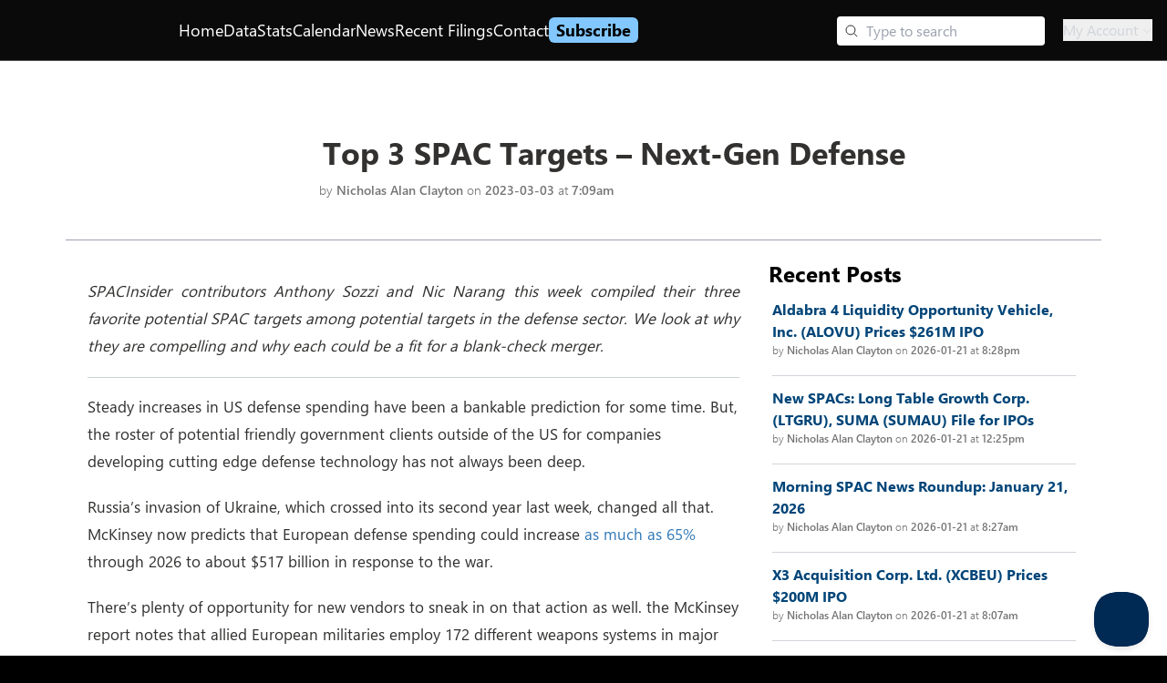

--- FILE ---
content_type: text/html; charset=utf-8
request_url: https://www.spacinsider.com/news/headline-post/top-3-spac-targets-next-gen-defense
body_size: 20863
content:
<!DOCTYPE html><html><head><meta charSet="utf-8"/><meta name="viewport" content="width=device-width"/><meta property="og:image" content="https://old.spacinsider.com/wp-content/uploads/2022/10/top-3-spac-targets.png"/><meta property="og:image:width" content="300"/><meta property="og:image:height" content="200"/><meta name="twitter:image" content="https://old.spacinsider.com/wp-content/uploads/2022/10/top-3-spac-targets.png"/><meta name="twitter:image:alt" content="Top 3 SPAC Targets – Next-Gen Defense"/><meta property="og:url" content="https://www.spacinsider.com/news/headline-post/top-3-spac-targets-next-gen-defense"/><link rel="canonical" href="https://www.spacinsider.com/news/headline-post/top-3-spac-targets-next-gen-defense"/><script type="application/ld+json">{"@context":"https://schema.org","@type":"NewsArticle","headline":"Top 3 SPAC Targets – Next-Gen Defense","datePublished":"2023-03-03T07:09:09-04:00","image":["https://old.spacinsider.com/wp-content/uploads/2022/10/top-3-spac-targets.png"],"description":"Defense spending is booming in the wake of Russia's invasion of Ukraine, and there are SPAC-ready companies meeting some of the new needs.","mainEntityOfPage":"https://www.spacinsider.com/news/headline-post/top-3-spac-targets-next-gen-defense","author":[{"@type":"Person","name":"Nicholas Alan Clayton","url":"https://www.spacinsider.com/news/nick-clayton"}],"publisher":{"@type":"NewsMediaOrganization","@id":"https://www.spacinsider.com/#publisher","name":"SPACInsider","url":"https://www.spacinsider.com","logo":{"@type":"ImageObject","width":"180","height":"30","url":"https://www.spacinsider.com/si_logo_black_trimmed.svg"}},"isAccessibleForFree":true}</script><script type="application/ld+json">[{"@context":"http://schema.org","@type":"BreadcrumbList","itemListElement":[{"@type":["ListItem","Thing"],"position":1,"name":"SPACInsider | Premier SPAC News, Data, and Analysis","item":"https://www.spacinsider.com"},{"@type":["ListItem","Thing"],"position":2,"name":"News","item":"https://www.spacinsider.com/news"},{"@type":["ListItem","Thing"],"position":3,"name":"Nicholas Alan Clayton","item":"https://www.spacinsider.com/news/nick-clayton"},{"@type":["ListItem","Thing"],"position":4,"name":"Top 3 SPAC Targets – Next-Gen Defense","item":"https://www.spacinsider.com/news/headline-post/top-3-spac-targets-next-gen-defense"}]},{"@context":"http://schema.org","@type":"BreadcrumbList","itemListElement":[{"@type":["ListItem","Thing"],"position":1,"name":"SPACInsider | Premier SPAC News, Data, and Analysis","item":"https://www.spacinsider.com"},{"@type":["ListItem","Thing"],"position":2,"name":"News","item":"https://www.spacinsider.com/news"},{"@type":["ListItem","Thing"],"position":3,"name":"Headline Post","item":"https://www.spacinsider.com/news/headline-post"},{"@type":["ListItem","Thing"],"position":4,"name":"Top 3 SPAC Targets – Next-Gen Defense","item":"https://www.spacinsider.com/news/headline-post/top-3-spac-targets-next-gen-defense"}]}]</script><title>Top 3 SPAC Targets – Next-Gen Defense｜<!-- -->SPACInsider</title><meta property="og:title" content="Top 3 SPAC Targets – Next-Gen Defense｜SPACInsider"/><meta property="twitter:title" content="Top 3 SPAC Targets – Next-Gen Defense｜SPACInsider"/><meta property="og:description" content="Defense spending is booming in the wake of Russia&#x27;s invasion of Ukraine, and there are SPAC-ready companies meeting some of the new needs. Written by Nicholas Alan Clayton. "/><meta property="twitter:description" content="Defense spending is booming in the wake of Russia&#x27;s invasion of Ukraine, and there are SPAC-ready companies meeting some of the new needs. Written by Nicholas Alan Clayton. "/><meta name="description" content="Defense spending is booming in the wake of Russia&#x27;s invasion of Ukraine, and there are SPAC-ready companies meeting some of the new needs. Written by Nicholas Alan Clayton. "/><meta name="next-head-count" content="17"/><link rel="preconnect" href="https://fonts.googleapis.com"/><link rel="preconnect" href="https://fonts.gstatic.com" crossorigin="anonymous"/><link rel="preconnect" href="https://fonts.googleapis.com"/><link rel="preconnect" href="https://fonts.gstatic.com"/><link rel="stylesheet" data-href="https://fonts.googleapis.com/css2?family=IBM+Plex+Mono:ital,wght@0,100;0,200;0,300;0,400;0,500;0,600;0,700;1,100;1,200;1,300;1,400;1,500;1,600;1,700&amp;family=IBM+Plex+Sans:ital,wght@0,100;0,200;0,300;0,400;0,500;0,600;0,700;1,100;1,200;1,300;1,400;1,500;1,600;1,700&amp;family=Open+Sans:ital,wght@0,300..800;1,300..800&amp;family=Roboto:ital,wght@0,100..900;1,100..900&amp;display=swap"/><link rel="stylesheet" data-href="https://fonts.googleapis.com/css?family=Calibri:400,700,400italic,700italic"/><link rel="stylesheet" data-href="https://fonts.googleapis.com/css2?family=Hind+Vadodara:wght@300;400;500;600;700&amp;family=Poppins:ital,wght@0,100;0,200;0,300;0,400;0,500;0,600;0,700;0,800;0,900;1,100;1,200;1,300;1,400;1,500;1,600;1,700;1,800;1,900&amp;display=swap"/><link rel="preconnect" href="https://fonts.googleapis.com"/><link rel="preconnect" href="https://fonts.gstatic.com" crossorigin="anonymous"/><link rel="stylesheet" data-href="https://fonts.googleapis.com/css2?family=Roboto+Mono:ital,wght@0,100..700;1,100..700&amp;display=swap"/><link rel="stylesheet" data-href="https://fonts.googleapis.com/css2?family=Inter&amp;display=swap"/><style type="text/css">@keyframes css-1{from{opacity:0;}to{opacity:1;}}@keyframes css-2{from{opacity:1;}to{opacity:0;}}@keyframes css-3{from{transform:scale3d(1.15, 1.15, 1);}to{transform:scale3d(1, 1, 1);}}@keyframes css-4{from{transform:scale3d(1, 1, 1);}to{transform:scale3d(0.9, 0.9, 1);}}@keyframes css-5{from{transform:translate3d(0, 0, 0);}to{transform:translate3d(-48px, 0, 0);}}@keyframes css-6{from{transform:translate3d(0, 0, 0);}to{transform:translate3d(48px, 0, 0);}}@keyframes css-7{from{transform:translate3d(48px, 0, 0);}to{transform:translate3d(0, 0, 0);}}@keyframes css-8{from{transform:translate3d(-48px, 0, 0);}to{transform:translate3d(0, 0, 0);}}@keyframes css-9{from{transform:translate3d(0, 0, 0);}to{transform:translate3d(0, -48px, 0);}}@keyframes css-10{from{transform:translate3d(0, 0, 0);}to{transform:translate3d(0, 48px, 0);}}@keyframes css-11{from{transform:translate3d(0, 48px, 0);}to{transform:translate3d(0, 0, 0);}}@keyframes css-12{from{transform:translate3d(0, -48px, 0);}to{transform:translate3d(0, 0, 0);}}@keyframes css-13{from{opacity:1;}to{opacity:0;visibility:hidden;}}@keyframes css-14{from{transform:translate3d(-10px,0,0);pointer-events:none;}to{transform:translate3d(0,0,0);pointer-events:auto;}}@keyframes css-15{from{transform:translate3d(-20px,0,0);pointer-events:none;}to{transform:translate3d(0,0,0);pointer-events:auto;}}@keyframes css-16{from{transform:translate3d(-40px,0,0);pointer-events:none;}to{transform:translate3d(0,0,0);pointer-events:auto;}}@keyframes css-17{from{transform:translate3d(-400px,0,0);pointer-events:none;}to{transform:translate3d(0,0,0);pointer-events:auto;}}@keyframes css-18{from{transform:translate3d(10px,0,0);pointer-events:none;}to{transform:translate3d(0,0,0);pointer-events:auto;}}@keyframes css-19{from{transform:translate3d(20px,0,0);pointer-events:none;}to{transform:translate3d(0,0,0);pointer-events:auto;}}@keyframes css-20{from{transform:translate3d(40px,0,0);pointer-events:none;}to{transform:translate3d(0,0,0);pointer-events:auto;}}@keyframes css-21{from{transform:translate3d(400px,0,0);pointer-events:none;}to{transform:translate3d(0,0,0);pointer-events:auto;}}@keyframes css-22{from{transform:translate3d(0,10px,0);pointer-events:none;}to{transform:translate3d(0,0,0);pointer-events:auto;}}@keyframes css-23{from{transform:translate3d(0,20px,0);pointer-events:none;}to{transform:translate3d(0,0,0);pointer-events:auto;}}@keyframes css-24{from{transform:translate3d(0,-10px,0);pointer-events:none;}to{transform:translate3d(0,0,0);pointer-events:auto;}}@keyframes css-25{from{transform:translate3d(0,-20px,0);pointer-events:none;}to{transform:translate3d(0,0,0);pointer-events:auto;}}@keyframes css-26{from{transform:translate3d(0,0,0);}to{transform:translate3d(10px,0,0);}}@keyframes css-27{from{transform:translate3d(0,0,0);}to{transform:translate3d(20px,0,0);}}@keyframes css-28{from{transform:translate3d(0,0,0);}to{transform:translate3d(40px,0,0);}}@keyframes css-29{from{transform:translate3d(0,0,0);}to{transform:translate3d(400px,0,0);}}@keyframes css-30{from{transform:translate3d(0,0,0);}to{transform:translate3d(-10px,0,0);}}@keyframes css-31{from{transform:translate3d(0,0,0);}to{transform:translate3d(-20px,0,0);}}@keyframes css-32{from{transform:translate3d(0,0,0);}to{transform:translate3d(-40px,0,0);}}@keyframes css-33{from{transform:translate3d(0,0,0);}to{transform:translate3d(-400px,0,0);}}@keyframes css-34{from{transform:translate3d(0,0,0);}to{transform:translate3d(0,-10px,0);}}@keyframes css-35{from{transform:translate3d(0,0,0);}to{transform:translate3d(0,-20px,0);}}@keyframes css-36{from{transform:translate3d(0,0,0);}to{transform:translate3d(0,10px,0);}}@keyframes css-37{from{transform:translate3d(0,0,0);}to{transform:translate3d(0,20px,0);}}@keyframes css-38{from{transform:scale3d(.98,.98,1);}to{transform:scale3d(1,1,1);}}@keyframes css-39{from{transform:scale3d(1,1,1);}to{transform:scale3d(.98,.98,1);}}@keyframes css-40{from{transform:scale3d(1.03,1.03,1);}to{transform:scale3d(1,1,1);}}@keyframes css-41{from{transform:scale3d(1,1,1);}to{transform:scale3d(1.03,1.03,1);}}@keyframes css-42{from{transform:rotateZ(0deg);}to{transform:rotateZ(90deg);}}@keyframes css-43{from{transform:rotateZ(0deg);}to{transform:rotateZ(-90deg);}}@font-face{font-family:'Leelawadee UI Web';src:url('https://res-1.cdn.office.net/files/fabric-cdn-prod_20230815.002/assets/fonts/leelawadeeui-thai/leelawadeeui-light.woff2') format('woff2'),url('https://res-1.cdn.office.net/files/fabric-cdn-prod_20230815.002/assets/fonts/leelawadeeui-thai/leelawadeeui-light.woff') format('woff');font-weight:100;font-style:normal;font-display:swap;}@font-face{font-family:'Leelawadee UI Web';src:url('https://res-1.cdn.office.net/files/fabric-cdn-prod_20230815.002/assets/fonts/leelawadeeui-thai/leelawadeeui-semilight.woff2') format('woff2'),url('https://res-1.cdn.office.net/files/fabric-cdn-prod_20230815.002/assets/fonts/leelawadeeui-thai/leelawadeeui-semilight.woff') format('woff');font-weight:300;font-style:normal;font-display:swap;}@font-face{font-family:'Leelawadee UI Web';src:url('https://res-1.cdn.office.net/files/fabric-cdn-prod_20230815.002/assets/fonts/leelawadeeui-thai/leelawadeeui-regular.woff2') format('woff2'),url('https://res-1.cdn.office.net/files/fabric-cdn-prod_20230815.002/assets/fonts/leelawadeeui-thai/leelawadeeui-regular.woff') format('woff');font-weight:400;font-style:normal;font-display:swap;}@font-face{font-family:'Leelawadee UI Web';src:url('https://res-1.cdn.office.net/files/fabric-cdn-prod_20230815.002/assets/fonts/leelawadeeui-thai/leelawadeeui-semibold.woff2') format('woff2'),url('https://res-1.cdn.office.net/files/fabric-cdn-prod_20230815.002/assets/fonts/leelawadeeui-thai/leelawadeeui-semibold.woff') format('woff');font-weight:600;font-style:normal;font-display:swap;}@font-face{font-family:'Leelawadee UI Web';src:url('https://res-1.cdn.office.net/files/fabric-cdn-prod_20230815.002/assets/fonts/leelawadeeui-thai/leelawadeeui-bold.woff2') format('woff2'),url('https://res-1.cdn.office.net/files/fabric-cdn-prod_20230815.002/assets/fonts/leelawadeeui-thai/leelawadeeui-bold.woff') format('woff');font-weight:700;font-style:normal;font-display:swap;}@font-face{font-family:'Segoe UI Web (Arabic)';src:url('https://res-1.cdn.office.net/files/fabric-cdn-prod_20230815.002/assets/fonts/segoeui-arabic/segoeui-light.woff2') format('woff2'),url('https://res-1.cdn.office.net/files/fabric-cdn-prod_20230815.002/assets/fonts/segoeui-arabic/segoeui-light.woff') format('woff');font-weight:100;font-style:normal;font-display:swap;}@font-face{font-family:'Segoe UI Web (Arabic)';src:url('https://res-1.cdn.office.net/files/fabric-cdn-prod_20230815.002/assets/fonts/segoeui-arabic/segoeui-semilight.woff2') format('woff2'),url('https://res-1.cdn.office.net/files/fabric-cdn-prod_20230815.002/assets/fonts/segoeui-arabic/segoeui-semilight.woff') format('woff');font-weight:300;font-style:normal;font-display:swap;}@font-face{font-family:'Segoe UI Web (Arabic)';src:url('https://res-1.cdn.office.net/files/fabric-cdn-prod_20230815.002/assets/fonts/segoeui-arabic/segoeui-regular.woff2') format('woff2'),url('https://res-1.cdn.office.net/files/fabric-cdn-prod_20230815.002/assets/fonts/segoeui-arabic/segoeui-regular.woff') format('woff');font-weight:400;font-style:normal;font-display:swap;}@font-face{font-family:'Segoe UI Web (Arabic)';src:url('https://res-1.cdn.office.net/files/fabric-cdn-prod_20230815.002/assets/fonts/segoeui-arabic/segoeui-semibold.woff2') format('woff2'),url('https://res-1.cdn.office.net/files/fabric-cdn-prod_20230815.002/assets/fonts/segoeui-arabic/segoeui-semibold.woff') format('woff');font-weight:600;font-style:normal;font-display:swap;}@font-face{font-family:'Segoe UI Web (Arabic)';src:url('https://res-1.cdn.office.net/files/fabric-cdn-prod_20230815.002/assets/fonts/segoeui-arabic/segoeui-bold.woff2') format('woff2'),url('https://res-1.cdn.office.net/files/fabric-cdn-prod_20230815.002/assets/fonts/segoeui-arabic/segoeui-bold.woff') format('woff');font-weight:700;font-style:normal;font-display:swap;}@font-face{font-family:'Segoe UI Web (Cyrillic)';src:url('https://res-1.cdn.office.net/files/fabric-cdn-prod_20230815.002/assets/fonts/segoeui-cyrillic/segoeui-light.woff2') format('woff2'),url('https://res-1.cdn.office.net/files/fabric-cdn-prod_20230815.002/assets/fonts/segoeui-cyrillic/segoeui-light.woff') format('woff');font-weight:100;font-style:normal;font-display:swap;}@font-face{font-family:'Segoe UI Web (Cyrillic)';src:url('https://res-1.cdn.office.net/files/fabric-cdn-prod_20230815.002/assets/fonts/segoeui-cyrillic/segoeui-semilight.woff2') format('woff2'),url('https://res-1.cdn.office.net/files/fabric-cdn-prod_20230815.002/assets/fonts/segoeui-cyrillic/segoeui-semilight.woff') format('woff');font-weight:300;font-style:normal;font-display:swap;}@font-face{font-family:'Segoe UI Web (Cyrillic)';src:url('https://res-1.cdn.office.net/files/fabric-cdn-prod_20230815.002/assets/fonts/segoeui-cyrillic/segoeui-regular.woff2') format('woff2'),url('https://res-1.cdn.office.net/files/fabric-cdn-prod_20230815.002/assets/fonts/segoeui-cyrillic/segoeui-regular.woff') format('woff');font-weight:400;font-style:normal;font-display:swap;}@font-face{font-family:'Segoe UI Web (Cyrillic)';src:url('https://res-1.cdn.office.net/files/fabric-cdn-prod_20230815.002/assets/fonts/segoeui-cyrillic/segoeui-semibold.woff2') format('woff2'),url('https://res-1.cdn.office.net/files/fabric-cdn-prod_20230815.002/assets/fonts/segoeui-cyrillic/segoeui-semibold.woff') format('woff');font-weight:600;font-style:normal;font-display:swap;}@font-face{font-family:'Segoe UI Web (Cyrillic)';src:url('https://res-1.cdn.office.net/files/fabric-cdn-prod_20230815.002/assets/fonts/segoeui-cyrillic/segoeui-bold.woff2') format('woff2'),url('https://res-1.cdn.office.net/files/fabric-cdn-prod_20230815.002/assets/fonts/segoeui-cyrillic/segoeui-bold.woff') format('woff');font-weight:700;font-style:normal;font-display:swap;}@font-face{font-family:'Segoe UI Web (East European)';src:url('https://res-1.cdn.office.net/files/fabric-cdn-prod_20230815.002/assets/fonts/segoeui-easteuropean/segoeui-light.woff2') format('woff2'),url('https://res-1.cdn.office.net/files/fabric-cdn-prod_20230815.002/assets/fonts/segoeui-easteuropean/segoeui-light.woff') format('woff');font-weight:100;font-style:normal;font-display:swap;}@font-face{font-family:'Segoe UI Web (East European)';src:url('https://res-1.cdn.office.net/files/fabric-cdn-prod_20230815.002/assets/fonts/segoeui-easteuropean/segoeui-semilight.woff2') format('woff2'),url('https://res-1.cdn.office.net/files/fabric-cdn-prod_20230815.002/assets/fonts/segoeui-easteuropean/segoeui-semilight.woff') format('woff');font-weight:300;font-style:normal;font-display:swap;}@font-face{font-family:'Segoe UI Web (East European)';src:url('https://res-1.cdn.office.net/files/fabric-cdn-prod_20230815.002/assets/fonts/segoeui-easteuropean/segoeui-regular.woff2') format('woff2'),url('https://res-1.cdn.office.net/files/fabric-cdn-prod_20230815.002/assets/fonts/segoeui-easteuropean/segoeui-regular.woff') format('woff');font-weight:400;font-style:normal;font-display:swap;}@font-face{font-family:'Segoe UI Web (East European)';src:url('https://res-1.cdn.office.net/files/fabric-cdn-prod_20230815.002/assets/fonts/segoeui-easteuropean/segoeui-semibold.woff2') format('woff2'),url('https://res-1.cdn.office.net/files/fabric-cdn-prod_20230815.002/assets/fonts/segoeui-easteuropean/segoeui-semibold.woff') format('woff');font-weight:600;font-style:normal;font-display:swap;}@font-face{font-family:'Segoe UI Web (East European)';src:url('https://res-1.cdn.office.net/files/fabric-cdn-prod_20230815.002/assets/fonts/segoeui-easteuropean/segoeui-bold.woff2') format('woff2'),url('https://res-1.cdn.office.net/files/fabric-cdn-prod_20230815.002/assets/fonts/segoeui-easteuropean/segoeui-bold.woff') format('woff');font-weight:700;font-style:normal;font-display:swap;}@font-face{font-family:'Segoe UI Web (Greek)';src:url('https://res-1.cdn.office.net/files/fabric-cdn-prod_20230815.002/assets/fonts/segoeui-greek/segoeui-light.woff2') format('woff2'),url('https://res-1.cdn.office.net/files/fabric-cdn-prod_20230815.002/assets/fonts/segoeui-greek/segoeui-light.woff') format('woff');font-weight:100;font-style:normal;font-display:swap;}@font-face{font-family:'Segoe UI Web (Greek)';src:url('https://res-1.cdn.office.net/files/fabric-cdn-prod_20230815.002/assets/fonts/segoeui-greek/segoeui-semilight.woff2') format('woff2'),url('https://res-1.cdn.office.net/files/fabric-cdn-prod_20230815.002/assets/fonts/segoeui-greek/segoeui-semilight.woff') format('woff');font-weight:300;font-style:normal;font-display:swap;}@font-face{font-family:'Segoe UI Web (Greek)';src:url('https://res-1.cdn.office.net/files/fabric-cdn-prod_20230815.002/assets/fonts/segoeui-greek/segoeui-regular.woff2') format('woff2'),url('https://res-1.cdn.office.net/files/fabric-cdn-prod_20230815.002/assets/fonts/segoeui-greek/segoeui-regular.woff') format('woff');font-weight:400;font-style:normal;font-display:swap;}@font-face{font-family:'Segoe UI Web (Greek)';src:url('https://res-1.cdn.office.net/files/fabric-cdn-prod_20230815.002/assets/fonts/segoeui-greek/segoeui-semibold.woff2') format('woff2'),url('https://res-1.cdn.office.net/files/fabric-cdn-prod_20230815.002/assets/fonts/segoeui-greek/segoeui-semibold.woff') format('woff');font-weight:600;font-style:normal;font-display:swap;}@font-face{font-family:'Segoe UI Web (Greek)';src:url('https://res-1.cdn.office.net/files/fabric-cdn-prod_20230815.002/assets/fonts/segoeui-greek/segoeui-bold.woff2') format('woff2'),url('https://res-1.cdn.office.net/files/fabric-cdn-prod_20230815.002/assets/fonts/segoeui-greek/segoeui-bold.woff') format('woff');font-weight:700;font-style:normal;font-display:swap;}@font-face{font-family:'Segoe UI Web (Hebrew)';src:url('https://res-1.cdn.office.net/files/fabric-cdn-prod_20230815.002/assets/fonts/segoeui-hebrew/segoeui-light.woff2') format('woff2'),url('https://res-1.cdn.office.net/files/fabric-cdn-prod_20230815.002/assets/fonts/segoeui-hebrew/segoeui-light.woff') format('woff');font-weight:100;font-style:normal;font-display:swap;}@font-face{font-family:'Segoe UI Web (Hebrew)';src:url('https://res-1.cdn.office.net/files/fabric-cdn-prod_20230815.002/assets/fonts/segoeui-hebrew/segoeui-semilight.woff2') format('woff2'),url('https://res-1.cdn.office.net/files/fabric-cdn-prod_20230815.002/assets/fonts/segoeui-hebrew/segoeui-semilight.woff') format('woff');font-weight:300;font-style:normal;font-display:swap;}@font-face{font-family:'Segoe UI Web (Hebrew)';src:url('https://res-1.cdn.office.net/files/fabric-cdn-prod_20230815.002/assets/fonts/segoeui-hebrew/segoeui-regular.woff2') format('woff2'),url('https://res-1.cdn.office.net/files/fabric-cdn-prod_20230815.002/assets/fonts/segoeui-hebrew/segoeui-regular.woff') format('woff');font-weight:400;font-style:normal;font-display:swap;}@font-face{font-family:'Segoe UI Web (Hebrew)';src:url('https://res-1.cdn.office.net/files/fabric-cdn-prod_20230815.002/assets/fonts/segoeui-hebrew/segoeui-semibold.woff2') format('woff2'),url('https://res-1.cdn.office.net/files/fabric-cdn-prod_20230815.002/assets/fonts/segoeui-hebrew/segoeui-semibold.woff') format('woff');font-weight:600;font-style:normal;font-display:swap;}@font-face{font-family:'Segoe UI Web (Hebrew)';src:url('https://res-1.cdn.office.net/files/fabric-cdn-prod_20230815.002/assets/fonts/segoeui-hebrew/segoeui-bold.woff2') format('woff2'),url('https://res-1.cdn.office.net/files/fabric-cdn-prod_20230815.002/assets/fonts/segoeui-hebrew/segoeui-bold.woff') format('woff');font-weight:700;font-style:normal;font-display:swap;}@font-face{font-family:'Segoe UI Web (Vietnamese)';src:url('https://res-1.cdn.office.net/files/fabric-cdn-prod_20230815.002/assets/fonts/segoeui-vietnamese/segoeui-light.woff2') format('woff2'),url('https://res-1.cdn.office.net/files/fabric-cdn-prod_20230815.002/assets/fonts/segoeui-vietnamese/segoeui-light.woff') format('woff');font-weight:100;font-style:normal;font-display:swap;}@font-face{font-family:'Segoe UI Web (Vietnamese)';src:url('https://res-1.cdn.office.net/files/fabric-cdn-prod_20230815.002/assets/fonts/segoeui-vietnamese/segoeui-semilight.woff2') format('woff2'),url('https://res-1.cdn.office.net/files/fabric-cdn-prod_20230815.002/assets/fonts/segoeui-vietnamese/segoeui-semilight.woff') format('woff');font-weight:300;font-style:normal;font-display:swap;}@font-face{font-family:'Segoe UI Web (Vietnamese)';src:url('https://res-1.cdn.office.net/files/fabric-cdn-prod_20230815.002/assets/fonts/segoeui-vietnamese/segoeui-regular.woff2') format('woff2'),url('https://res-1.cdn.office.net/files/fabric-cdn-prod_20230815.002/assets/fonts/segoeui-vietnamese/segoeui-regular.woff') format('woff');font-weight:400;font-style:normal;font-display:swap;}@font-face{font-family:'Segoe UI Web (Vietnamese)';src:url('https://res-1.cdn.office.net/files/fabric-cdn-prod_20230815.002/assets/fonts/segoeui-vietnamese/segoeui-semibold.woff2') format('woff2'),url('https://res-1.cdn.office.net/files/fabric-cdn-prod_20230815.002/assets/fonts/segoeui-vietnamese/segoeui-semibold.woff') format('woff');font-weight:600;font-style:normal;font-display:swap;}@font-face{font-family:'Segoe UI Web (Vietnamese)';src:url('https://res-1.cdn.office.net/files/fabric-cdn-prod_20230815.002/assets/fonts/segoeui-vietnamese/segoeui-bold.woff2') format('woff2'),url('https://res-1.cdn.office.net/files/fabric-cdn-prod_20230815.002/assets/fonts/segoeui-vietnamese/segoeui-bold.woff') format('woff');font-weight:700;font-style:normal;font-display:swap;}@font-face{font-family:'Segoe UI Web (West European)';src:local('Segoe UI Light'),url('https://res-1.cdn.office.net/files/fabric-cdn-prod_20230815.002/assets/fonts/segoeui-westeuropean/segoeui-light.woff2') format('woff2'),url('https://res-1.cdn.office.net/files/fabric-cdn-prod_20230815.002/assets/fonts/segoeui-westeuropean/segoeui-light.woff') format('woff');font-weight:100;font-style:normal;font-display:swap;}@font-face{font-family:'Segoe UI Web (West European)';src:local('Segoe UI SemiLight'),url('https://res-1.cdn.office.net/files/fabric-cdn-prod_20230815.002/assets/fonts/segoeui-westeuropean/segoeui-semilight.woff2') format('woff2'),url('https://res-1.cdn.office.net/files/fabric-cdn-prod_20230815.002/assets/fonts/segoeui-westeuropean/segoeui-semilight.woff') format('woff');font-weight:300;font-style:normal;font-display:swap;}@font-face{font-family:'Segoe UI Web (West European)';src:local('Segoe UI'),url('https://res-1.cdn.office.net/files/fabric-cdn-prod_20230815.002/assets/fonts/segoeui-westeuropean/segoeui-regular.woff2') format('woff2'),url('https://res-1.cdn.office.net/files/fabric-cdn-prod_20230815.002/assets/fonts/segoeui-westeuropean/segoeui-regular.woff') format('woff');font-weight:400;font-style:normal;font-display:swap;}@font-face{font-family:'Segoe UI Web (West European)';src:local('Segoe UI SemiBold'),url('https://res-1.cdn.office.net/files/fabric-cdn-prod_20230815.002/assets/fonts/segoeui-westeuropean/segoeui-semibold.woff2') format('woff2'),url('https://res-1.cdn.office.net/files/fabric-cdn-prod_20230815.002/assets/fonts/segoeui-westeuropean/segoeui-semibold.woff') format('woff');font-weight:600;font-style:normal;font-display:swap;}@font-face{font-family:'Segoe UI Web (West European)';src:local('Segoe UI Bold'),url('https://res-1.cdn.office.net/files/fabric-cdn-prod_20230815.002/assets/fonts/segoeui-westeuropean/segoeui-bold.woff2') format('woff2'),url('https://res-1.cdn.office.net/files/fabric-cdn-prod_20230815.002/assets/fonts/segoeui-westeuropean/segoeui-bold.woff') format('woff');font-weight:700;font-style:normal;font-display:swap;}@font-face{font-family:''Selawik Web'';src:url('https://res-1.cdn.office.net/files/fabric-cdn-prod_20230815.002/assets/fonts/selawik/selawik-light.woff2') format('woff2'),url('https://res-1.cdn.office.net/files/fabric-cdn-prod_20230815.002/assets/fonts/selawik/selawik-light.woff') format('woff');font-weight:100;font-style:normal;font-display:swap;}@font-face{font-family:''Selawik Web'';src:url('https://res-1.cdn.office.net/files/fabric-cdn-prod_20230815.002/assets/fonts/selawik/selawik-semilight.woff2') format('woff2'),url('https://res-1.cdn.office.net/files/fabric-cdn-prod_20230815.002/assets/fonts/selawik/selawik-semilight.woff') format('woff');font-weight:300;font-style:normal;font-display:swap;}@font-face{font-family:''Selawik Web'';src:url('https://res-1.cdn.office.net/files/fabric-cdn-prod_20230815.002/assets/fonts/selawik/selawik-regular.woff2') format('woff2'),url('https://res-1.cdn.office.net/files/fabric-cdn-prod_20230815.002/assets/fonts/selawik/selawik-regular.woff') format('woff');font-weight:400;font-style:normal;font-display:swap;}@font-face{font-family:''Selawik Web'';src:url('https://res-1.cdn.office.net/files/fabric-cdn-prod_20230815.002/assets/fonts/selawik/selawik-semibold.woff2') format('woff2'),url('https://res-1.cdn.office.net/files/fabric-cdn-prod_20230815.002/assets/fonts/selawik/selawik-semibold.woff') format('woff');font-weight:600;font-style:normal;font-display:swap;}@font-face{font-family:''Selawik Web'';src:url('https://res-1.cdn.office.net/files/fabric-cdn-prod_20230815.002/assets/fonts/selawik/selawik-bold.woff2') format('woff2'),url('https://res-1.cdn.office.net/files/fabric-cdn-prod_20230815.002/assets/fonts/selawik/selawik-bold.woff') format('woff');font-weight:700;font-style:normal;font-display:swap;}@font-face{font-family:'Segoe UI Web (Armenian)';src:url('https://res-1.cdn.office.net/files/fabric-cdn-prod_20230815.002/assets/fonts/segoeui-armenian/segoeui-light.woff2') format('woff2'),url('https://res-1.cdn.office.net/files/fabric-cdn-prod_20230815.002/assets/fonts/segoeui-armenian/segoeui-light.woff') format('woff');font-weight:100;font-style:normal;font-display:swap;}@font-face{font-family:'Segoe UI Web (Armenian)';src:url('https://res-1.cdn.office.net/files/fabric-cdn-prod_20230815.002/assets/fonts/segoeui-armenian/segoeui-semilight.woff2') format('woff2'),url('https://res-1.cdn.office.net/files/fabric-cdn-prod_20230815.002/assets/fonts/segoeui-armenian/segoeui-semilight.woff') format('woff');font-weight:300;font-style:normal;font-display:swap;}@font-face{font-family:'Segoe UI Web (Armenian)';src:url('https://res-1.cdn.office.net/files/fabric-cdn-prod_20230815.002/assets/fonts/segoeui-armenian/segoeui-regular.woff2') format('woff2'),url('https://res-1.cdn.office.net/files/fabric-cdn-prod_20230815.002/assets/fonts/segoeui-armenian/segoeui-regular.woff') format('woff');font-weight:400;font-style:normal;font-display:swap;}@font-face{font-family:'Segoe UI Web (Armenian)';src:url('https://res-1.cdn.office.net/files/fabric-cdn-prod_20230815.002/assets/fonts/segoeui-armenian/segoeui-semibold.woff2') format('woff2'),url('https://res-1.cdn.office.net/files/fabric-cdn-prod_20230815.002/assets/fonts/segoeui-armenian/segoeui-semibold.woff') format('woff');font-weight:600;font-style:normal;font-display:swap;}@font-face{font-family:'Segoe UI Web (Armenian)';src:url('https://res-1.cdn.office.net/files/fabric-cdn-prod_20230815.002/assets/fonts/segoeui-armenian/segoeui-bold.woff2') format('woff2'),url('https://res-1.cdn.office.net/files/fabric-cdn-prod_20230815.002/assets/fonts/segoeui-armenian/segoeui-bold.woff') format('woff');font-weight:700;font-style:normal;font-display:swap;}@font-face{font-family:'Segoe UI Web (Georgian)';src:url('https://res-1.cdn.office.net/files/fabric-cdn-prod_20230815.002/assets/fonts/segoeui-georgian/segoeui-light.woff2') format('woff2'),url('https://res-1.cdn.office.net/files/fabric-cdn-prod_20230815.002/assets/fonts/segoeui-georgian/segoeui-light.woff') format('woff');font-weight:100;font-style:normal;font-display:swap;}@font-face{font-family:'Segoe UI Web (Georgian)';src:url('https://res-1.cdn.office.net/files/fabric-cdn-prod_20230815.002/assets/fonts/segoeui-georgian/segoeui-semilight.woff2') format('woff2'),url('https://res-1.cdn.office.net/files/fabric-cdn-prod_20230815.002/assets/fonts/segoeui-georgian/segoeui-semilight.woff') format('woff');font-weight:300;font-style:normal;font-display:swap;}@font-face{font-family:'Segoe UI Web (Georgian)';src:url('https://res-1.cdn.office.net/files/fabric-cdn-prod_20230815.002/assets/fonts/segoeui-georgian/segoeui-regular.woff2') format('woff2'),url('https://res-1.cdn.office.net/files/fabric-cdn-prod_20230815.002/assets/fonts/segoeui-georgian/segoeui-regular.woff') format('woff');font-weight:400;font-style:normal;font-display:swap;}@font-face{font-family:'Segoe UI Web (Georgian)';src:url('https://res-1.cdn.office.net/files/fabric-cdn-prod_20230815.002/assets/fonts/segoeui-georgian/segoeui-semibold.woff2') format('woff2'),url('https://res-1.cdn.office.net/files/fabric-cdn-prod_20230815.002/assets/fonts/segoeui-georgian/segoeui-semibold.woff') format('woff');font-weight:600;font-style:normal;font-display:swap;}@font-face{font-family:'Segoe UI Web (Georgian)';src:url('https://res-1.cdn.office.net/files/fabric-cdn-prod_20230815.002/assets/fonts/segoeui-georgian/segoeui-bold.woff2') format('woff2'),url('https://res-1.cdn.office.net/files/fabric-cdn-prod_20230815.002/assets/fonts/segoeui-georgian/segoeui-bold.woff') format('woff');font-weight:700;font-style:normal;font-display:swap;}@font-face{font-family:'Leelawadee UI Web';src:url('https://res-1.cdn.office.net/files/fabric-cdn-prod_20230815.002/assets/fonts/leelawadeeui-thai/leelawadeeui-semilight.woff2') format('woff2'),url('https://res-1.cdn.office.net/files/fabric-cdn-prod_20230815.002/assets/fonts/leelawadeeui-thai/leelawadeeui-semilight.woff') format('woff');font-weight:100;font-style:normal;font-display:swap;}@font-face{font-family:'Leelawadee UI Web';src:url('https://res-1.cdn.office.net/files/fabric-cdn-prod_20230815.002/assets/fonts/leelawadeeui-thai/leelawadeeui-bold.woff2') format('woff2'),url('https://res-1.cdn.office.net/files/fabric-cdn-prod_20230815.002/assets/fonts/leelawadeeui-thai/leelawadeeui-bold.woff') format('woff');font-weight:600;font-style:normal;font-display:swap;}@keyframes css-108{100%{width:0px;height:0px;overflow:hidden;}99.9%{width:100%;height:28px;overflow:visible;}0%{width:100%;height:28px;overflow:visible;}}.css-0{overflow:hidden !important;}@keyframes css-1{from{opacity:0;}to{opacity:1;}}@keyframes css-2{from{opacity:1;}to{opacity:0;}}@keyframes css-3{from{transform:scale3d(1.15, 1.15, 1);}to{transform:scale3d(1, 1, 1);}}@keyframes css-4{from{transform:scale3d(1, 1, 1);}to{transform:scale3d(0.9, 0.9, 1);}}@keyframes css-5{from{transform:translate3d(0, 0, 0);}to{transform:translate3d(-48px, 0, 0);}}@keyframes css-6{from{transform:translate3d(0, 0, 0);}to{transform:translate3d(48px, 0, 0);}}@keyframes css-7{from{transform:translate3d(48px, 0, 0);}to{transform:translate3d(0, 0, 0);}}@keyframes css-8{from{transform:translate3d(-48px, 0, 0);}to{transform:translate3d(0, 0, 0);}}@keyframes css-9{from{transform:translate3d(0, 0, 0);}to{transform:translate3d(0, -48px, 0);}}@keyframes css-10{from{transform:translate3d(0, 0, 0);}to{transform:translate3d(0, 48px, 0);}}@keyframes css-11{from{transform:translate3d(0, 48px, 0);}to{transform:translate3d(0, 0, 0);}}@keyframes css-12{from{transform:translate3d(0, -48px, 0);}to{transform:translate3d(0, 0, 0);}}@keyframes css-13{from{opacity:1;}to{opacity:0;visibility:hidden;}}@keyframes css-14{from{transform:translate3d(-10px,0,0);pointer-events:none;}to{transform:translate3d(0,0,0);pointer-events:auto;}}@keyframes css-15{from{transform:translate3d(-20px,0,0);pointer-events:none;}to{transform:translate3d(0,0,0);pointer-events:auto;}}@keyframes css-16{from{transform:translate3d(-40px,0,0);pointer-events:none;}to{transform:translate3d(0,0,0);pointer-events:auto;}}@keyframes css-17{from{transform:translate3d(-400px,0,0);pointer-events:none;}to{transform:translate3d(0,0,0);pointer-events:auto;}}@keyframes css-18{from{transform:translate3d(10px,0,0);pointer-events:none;}to{transform:translate3d(0,0,0);pointer-events:auto;}}@keyframes css-19{from{transform:translate3d(20px,0,0);pointer-events:none;}to{transform:translate3d(0,0,0);pointer-events:auto;}}@keyframes css-20{from{transform:translate3d(40px,0,0);pointer-events:none;}to{transform:translate3d(0,0,0);pointer-events:auto;}}@keyframes css-21{from{transform:translate3d(400px,0,0);pointer-events:none;}to{transform:translate3d(0,0,0);pointer-events:auto;}}@keyframes css-22{from{transform:translate3d(0,10px,0);pointer-events:none;}to{transform:translate3d(0,0,0);pointer-events:auto;}}@keyframes css-23{from{transform:translate3d(0,20px,0);pointer-events:none;}to{transform:translate3d(0,0,0);pointer-events:auto;}}@keyframes css-24{from{transform:translate3d(0,-10px,0);pointer-events:none;}to{transform:translate3d(0,0,0);pointer-events:auto;}}@keyframes css-25{from{transform:translate3d(0,-20px,0);pointer-events:none;}to{transform:translate3d(0,0,0);pointer-events:auto;}}@keyframes css-26{from{transform:translate3d(0,0,0);}to{transform:translate3d(10px,0,0);}}@keyframes css-27{from{transform:translate3d(0,0,0);}to{transform:translate3d(20px,0,0);}}@keyframes css-28{from{transform:translate3d(0,0,0);}to{transform:translate3d(40px,0,0);}}@keyframes css-29{from{transform:translate3d(0,0,0);}to{transform:translate3d(400px,0,0);}}@keyframes css-30{from{transform:translate3d(0,0,0);}to{transform:translate3d(-10px,0,0);}}@keyframes css-31{from{transform:translate3d(0,0,0);}to{transform:translate3d(-20px,0,0);}}@keyframes css-32{from{transform:translate3d(0,0,0);}to{transform:translate3d(-40px,0,0);}}@keyframes css-33{from{transform:translate3d(0,0,0);}to{transform:translate3d(-400px,0,0);}}@keyframes css-34{from{transform:translate3d(0,0,0);}to{transform:translate3d(0,-10px,0);}}@keyframes css-35{from{transform:translate3d(0,0,0);}to{transform:translate3d(0,-20px,0);}}@keyframes css-36{from{transform:translate3d(0,0,0);}to{transform:translate3d(0,10px,0);}}@keyframes css-37{from{transform:translate3d(0,0,0);}to{transform:translate3d(0,20px,0);}}@keyframes css-38{from{transform:scale3d(.98,.98,1);}to{transform:scale3d(1,1,1);}}@keyframes css-39{from{transform:scale3d(1,1,1);}to{transform:scale3d(.98,.98,1);}}@keyframes css-40{from{transform:scale3d(1.03,1.03,1);}to{transform:scale3d(1,1,1);}}@keyframes css-41{from{transform:scale3d(1,1,1);}to{transform:scale3d(1.03,1.03,1);}}@keyframes css-42{from{transform:rotateZ(0deg);}to{transform:rotateZ(90deg);}}@keyframes css-43{from{transform:rotateZ(0deg);}to{transform:rotateZ(-90deg);}}@font-face{font-family:'Leelawadee UI Web';src:url('https://res-1.cdn.office.net/files/fabric-cdn-prod_20230815.002/assets/fonts/leelawadeeui-thai/leelawadeeui-light.woff2') format('woff2'),url('https://res-1.cdn.office.net/files/fabric-cdn-prod_20230815.002/assets/fonts/leelawadeeui-thai/leelawadeeui-light.woff') format('woff');font-weight:100;font-style:normal;font-display:swap;}@font-face{font-family:'Leelawadee UI Web';src:url('https://res-1.cdn.office.net/files/fabric-cdn-prod_20230815.002/assets/fonts/leelawadeeui-thai/leelawadeeui-semilight.woff2') format('woff2'),url('https://res-1.cdn.office.net/files/fabric-cdn-prod_20230815.002/assets/fonts/leelawadeeui-thai/leelawadeeui-semilight.woff') format('woff');font-weight:300;font-style:normal;font-display:swap;}@font-face{font-family:'Leelawadee UI Web';src:url('https://res-1.cdn.office.net/files/fabric-cdn-prod_20230815.002/assets/fonts/leelawadeeui-thai/leelawadeeui-regular.woff2') format('woff2'),url('https://res-1.cdn.office.net/files/fabric-cdn-prod_20230815.002/assets/fonts/leelawadeeui-thai/leelawadeeui-regular.woff') format('woff');font-weight:400;font-style:normal;font-display:swap;}@font-face{font-family:'Leelawadee UI Web';src:url('https://res-1.cdn.office.net/files/fabric-cdn-prod_20230815.002/assets/fonts/leelawadeeui-thai/leelawadeeui-semibold.woff2') format('woff2'),url('https://res-1.cdn.office.net/files/fabric-cdn-prod_20230815.002/assets/fonts/leelawadeeui-thai/leelawadeeui-semibold.woff') format('woff');font-weight:600;font-style:normal;font-display:swap;}@font-face{font-family:'Leelawadee UI Web';src:url('https://res-1.cdn.office.net/files/fabric-cdn-prod_20230815.002/assets/fonts/leelawadeeui-thai/leelawadeeui-bold.woff2') format('woff2'),url('https://res-1.cdn.office.net/files/fabric-cdn-prod_20230815.002/assets/fonts/leelawadeeui-thai/leelawadeeui-bold.woff') format('woff');font-weight:700;font-style:normal;font-display:swap;}@font-face{font-family:'Segoe UI Web (Arabic)';src:url('https://res-1.cdn.office.net/files/fabric-cdn-prod_20230815.002/assets/fonts/segoeui-arabic/segoeui-light.woff2') format('woff2'),url('https://res-1.cdn.office.net/files/fabric-cdn-prod_20230815.002/assets/fonts/segoeui-arabic/segoeui-light.woff') format('woff');font-weight:100;font-style:normal;font-display:swap;}@font-face{font-family:'Segoe UI Web (Arabic)';src:url('https://res-1.cdn.office.net/files/fabric-cdn-prod_20230815.002/assets/fonts/segoeui-arabic/segoeui-semilight.woff2') format('woff2'),url('https://res-1.cdn.office.net/files/fabric-cdn-prod_20230815.002/assets/fonts/segoeui-arabic/segoeui-semilight.woff') format('woff');font-weight:300;font-style:normal;font-display:swap;}@font-face{font-family:'Segoe UI Web (Arabic)';src:url('https://res-1.cdn.office.net/files/fabric-cdn-prod_20230815.002/assets/fonts/segoeui-arabic/segoeui-regular.woff2') format('woff2'),url('https://res-1.cdn.office.net/files/fabric-cdn-prod_20230815.002/assets/fonts/segoeui-arabic/segoeui-regular.woff') format('woff');font-weight:400;font-style:normal;font-display:swap;}@font-face{font-family:'Segoe UI Web (Arabic)';src:url('https://res-1.cdn.office.net/files/fabric-cdn-prod_20230815.002/assets/fonts/segoeui-arabic/segoeui-semibold.woff2') format('woff2'),url('https://res-1.cdn.office.net/files/fabric-cdn-prod_20230815.002/assets/fonts/segoeui-arabic/segoeui-semibold.woff') format('woff');font-weight:600;font-style:normal;font-display:swap;}@font-face{font-family:'Segoe UI Web (Arabic)';src:url('https://res-1.cdn.office.net/files/fabric-cdn-prod_20230815.002/assets/fonts/segoeui-arabic/segoeui-bold.woff2') format('woff2'),url('https://res-1.cdn.office.net/files/fabric-cdn-prod_20230815.002/assets/fonts/segoeui-arabic/segoeui-bold.woff') format('woff');font-weight:700;font-style:normal;font-display:swap;}@font-face{font-family:'Segoe UI Web (Cyrillic)';src:url('https://res-1.cdn.office.net/files/fabric-cdn-prod_20230815.002/assets/fonts/segoeui-cyrillic/segoeui-light.woff2') format('woff2'),url('https://res-1.cdn.office.net/files/fabric-cdn-prod_20230815.002/assets/fonts/segoeui-cyrillic/segoeui-light.woff') format('woff');font-weight:100;font-style:normal;font-display:swap;}@font-face{font-family:'Segoe UI Web (Cyrillic)';src:url('https://res-1.cdn.office.net/files/fabric-cdn-prod_20230815.002/assets/fonts/segoeui-cyrillic/segoeui-semilight.woff2') format('woff2'),url('https://res-1.cdn.office.net/files/fabric-cdn-prod_20230815.002/assets/fonts/segoeui-cyrillic/segoeui-semilight.woff') format('woff');font-weight:300;font-style:normal;font-display:swap;}@font-face{font-family:'Segoe UI Web (Cyrillic)';src:url('https://res-1.cdn.office.net/files/fabric-cdn-prod_20230815.002/assets/fonts/segoeui-cyrillic/segoeui-regular.woff2') format('woff2'),url('https://res-1.cdn.office.net/files/fabric-cdn-prod_20230815.002/assets/fonts/segoeui-cyrillic/segoeui-regular.woff') format('woff');font-weight:400;font-style:normal;font-display:swap;}@font-face{font-family:'Segoe UI Web (Cyrillic)';src:url('https://res-1.cdn.office.net/files/fabric-cdn-prod_20230815.002/assets/fonts/segoeui-cyrillic/segoeui-semibold.woff2') format('woff2'),url('https://res-1.cdn.office.net/files/fabric-cdn-prod_20230815.002/assets/fonts/segoeui-cyrillic/segoeui-semibold.woff') format('woff');font-weight:600;font-style:normal;font-display:swap;}@font-face{font-family:'Segoe UI Web (Cyrillic)';src:url('https://res-1.cdn.office.net/files/fabric-cdn-prod_20230815.002/assets/fonts/segoeui-cyrillic/segoeui-bold.woff2') format('woff2'),url('https://res-1.cdn.office.net/files/fabric-cdn-prod_20230815.002/assets/fonts/segoeui-cyrillic/segoeui-bold.woff') format('woff');font-weight:700;font-style:normal;font-display:swap;}@font-face{font-family:'Segoe UI Web (East European)';src:url('https://res-1.cdn.office.net/files/fabric-cdn-prod_20230815.002/assets/fonts/segoeui-easteuropean/segoeui-light.woff2') format('woff2'),url('https://res-1.cdn.office.net/files/fabric-cdn-prod_20230815.002/assets/fonts/segoeui-easteuropean/segoeui-light.woff') format('woff');font-weight:100;font-style:normal;font-display:swap;}@font-face{font-family:'Segoe UI Web (East European)';src:url('https://res-1.cdn.office.net/files/fabric-cdn-prod_20230815.002/assets/fonts/segoeui-easteuropean/segoeui-semilight.woff2') format('woff2'),url('https://res-1.cdn.office.net/files/fabric-cdn-prod_20230815.002/assets/fonts/segoeui-easteuropean/segoeui-semilight.woff') format('woff');font-weight:300;font-style:normal;font-display:swap;}@font-face{font-family:'Segoe UI Web (East European)';src:url('https://res-1.cdn.office.net/files/fabric-cdn-prod_20230815.002/assets/fonts/segoeui-easteuropean/segoeui-regular.woff2') format('woff2'),url('https://res-1.cdn.office.net/files/fabric-cdn-prod_20230815.002/assets/fonts/segoeui-easteuropean/segoeui-regular.woff') format('woff');font-weight:400;font-style:normal;font-display:swap;}@font-face{font-family:'Segoe UI Web (East European)';src:url('https://res-1.cdn.office.net/files/fabric-cdn-prod_20230815.002/assets/fonts/segoeui-easteuropean/segoeui-semibold.woff2') format('woff2'),url('https://res-1.cdn.office.net/files/fabric-cdn-prod_20230815.002/assets/fonts/segoeui-easteuropean/segoeui-semibold.woff') format('woff');font-weight:600;font-style:normal;font-display:swap;}@font-face{font-family:'Segoe UI Web (East European)';src:url('https://res-1.cdn.office.net/files/fabric-cdn-prod_20230815.002/assets/fonts/segoeui-easteuropean/segoeui-bold.woff2') format('woff2'),url('https://res-1.cdn.office.net/files/fabric-cdn-prod_20230815.002/assets/fonts/segoeui-easteuropean/segoeui-bold.woff') format('woff');font-weight:700;font-style:normal;font-display:swap;}@font-face{font-family:'Segoe UI Web (Greek)';src:url('https://res-1.cdn.office.net/files/fabric-cdn-prod_20230815.002/assets/fonts/segoeui-greek/segoeui-light.woff2') format('woff2'),url('https://res-1.cdn.office.net/files/fabric-cdn-prod_20230815.002/assets/fonts/segoeui-greek/segoeui-light.woff') format('woff');font-weight:100;font-style:normal;font-display:swap;}@font-face{font-family:'Segoe UI Web (Greek)';src:url('https://res-1.cdn.office.net/files/fabric-cdn-prod_20230815.002/assets/fonts/segoeui-greek/segoeui-semilight.woff2') format('woff2'),url('https://res-1.cdn.office.net/files/fabric-cdn-prod_20230815.002/assets/fonts/segoeui-greek/segoeui-semilight.woff') format('woff');font-weight:300;font-style:normal;font-display:swap;}@font-face{font-family:'Segoe UI Web (Greek)';src:url('https://res-1.cdn.office.net/files/fabric-cdn-prod_20230815.002/assets/fonts/segoeui-greek/segoeui-regular.woff2') format('woff2'),url('https://res-1.cdn.office.net/files/fabric-cdn-prod_20230815.002/assets/fonts/segoeui-greek/segoeui-regular.woff') format('woff');font-weight:400;font-style:normal;font-display:swap;}@font-face{font-family:'Segoe UI Web (Greek)';src:url('https://res-1.cdn.office.net/files/fabric-cdn-prod_20230815.002/assets/fonts/segoeui-greek/segoeui-semibold.woff2') format('woff2'),url('https://res-1.cdn.office.net/files/fabric-cdn-prod_20230815.002/assets/fonts/segoeui-greek/segoeui-semibold.woff') format('woff');font-weight:600;font-style:normal;font-display:swap;}@font-face{font-family:'Segoe UI Web (Greek)';src:url('https://res-1.cdn.office.net/files/fabric-cdn-prod_20230815.002/assets/fonts/segoeui-greek/segoeui-bold.woff2') format('woff2'),url('https://res-1.cdn.office.net/files/fabric-cdn-prod_20230815.002/assets/fonts/segoeui-greek/segoeui-bold.woff') format('woff');font-weight:700;font-style:normal;font-display:swap;}@font-face{font-family:'Segoe UI Web (Hebrew)';src:url('https://res-1.cdn.office.net/files/fabric-cdn-prod_20230815.002/assets/fonts/segoeui-hebrew/segoeui-light.woff2') format('woff2'),url('https://res-1.cdn.office.net/files/fabric-cdn-prod_20230815.002/assets/fonts/segoeui-hebrew/segoeui-light.woff') format('woff');font-weight:100;font-style:normal;font-display:swap;}@font-face{font-family:'Segoe UI Web (Hebrew)';src:url('https://res-1.cdn.office.net/files/fabric-cdn-prod_20230815.002/assets/fonts/segoeui-hebrew/segoeui-semilight.woff2') format('woff2'),url('https://res-1.cdn.office.net/files/fabric-cdn-prod_20230815.002/assets/fonts/segoeui-hebrew/segoeui-semilight.woff') format('woff');font-weight:300;font-style:normal;font-display:swap;}@font-face{font-family:'Segoe UI Web (Hebrew)';src:url('https://res-1.cdn.office.net/files/fabric-cdn-prod_20230815.002/assets/fonts/segoeui-hebrew/segoeui-regular.woff2') format('woff2'),url('https://res-1.cdn.office.net/files/fabric-cdn-prod_20230815.002/assets/fonts/segoeui-hebrew/segoeui-regular.woff') format('woff');font-weight:400;font-style:normal;font-display:swap;}@font-face{font-family:'Segoe UI Web (Hebrew)';src:url('https://res-1.cdn.office.net/files/fabric-cdn-prod_20230815.002/assets/fonts/segoeui-hebrew/segoeui-semibold.woff2') format('woff2'),url('https://res-1.cdn.office.net/files/fabric-cdn-prod_20230815.002/assets/fonts/segoeui-hebrew/segoeui-semibold.woff') format('woff');font-weight:600;font-style:normal;font-display:swap;}@font-face{font-family:'Segoe UI Web (Hebrew)';src:url('https://res-1.cdn.office.net/files/fabric-cdn-prod_20230815.002/assets/fonts/segoeui-hebrew/segoeui-bold.woff2') format('woff2'),url('https://res-1.cdn.office.net/files/fabric-cdn-prod_20230815.002/assets/fonts/segoeui-hebrew/segoeui-bold.woff') format('woff');font-weight:700;font-style:normal;font-display:swap;}@font-face{font-family:'Segoe UI Web (Vietnamese)';src:url('https://res-1.cdn.office.net/files/fabric-cdn-prod_20230815.002/assets/fonts/segoeui-vietnamese/segoeui-light.woff2') format('woff2'),url('https://res-1.cdn.office.net/files/fabric-cdn-prod_20230815.002/assets/fonts/segoeui-vietnamese/segoeui-light.woff') format('woff');font-weight:100;font-style:normal;font-display:swap;}@font-face{font-family:'Segoe UI Web (Vietnamese)';src:url('https://res-1.cdn.office.net/files/fabric-cdn-prod_20230815.002/assets/fonts/segoeui-vietnamese/segoeui-semilight.woff2') format('woff2'),url('https://res-1.cdn.office.net/files/fabric-cdn-prod_20230815.002/assets/fonts/segoeui-vietnamese/segoeui-semilight.woff') format('woff');font-weight:300;font-style:normal;font-display:swap;}@font-face{font-family:'Segoe UI Web (Vietnamese)';src:url('https://res-1.cdn.office.net/files/fabric-cdn-prod_20230815.002/assets/fonts/segoeui-vietnamese/segoeui-regular.woff2') format('woff2'),url('https://res-1.cdn.office.net/files/fabric-cdn-prod_20230815.002/assets/fonts/segoeui-vietnamese/segoeui-regular.woff') format('woff');font-weight:400;font-style:normal;font-display:swap;}@font-face{font-family:'Segoe UI Web (Vietnamese)';src:url('https://res-1.cdn.office.net/files/fabric-cdn-prod_20230815.002/assets/fonts/segoeui-vietnamese/segoeui-semibold.woff2') format('woff2'),url('https://res-1.cdn.office.net/files/fabric-cdn-prod_20230815.002/assets/fonts/segoeui-vietnamese/segoeui-semibold.woff') format('woff');font-weight:600;font-style:normal;font-display:swap;}@font-face{font-family:'Segoe UI Web (Vietnamese)';src:url('https://res-1.cdn.office.net/files/fabric-cdn-prod_20230815.002/assets/fonts/segoeui-vietnamese/segoeui-bold.woff2') format('woff2'),url('https://res-1.cdn.office.net/files/fabric-cdn-prod_20230815.002/assets/fonts/segoeui-vietnamese/segoeui-bold.woff') format('woff');font-weight:700;font-style:normal;font-display:swap;}@font-face{font-family:'Segoe UI Web (West European)';src:local('Segoe UI Light'),url('https://res-1.cdn.office.net/files/fabric-cdn-prod_20230815.002/assets/fonts/segoeui-westeuropean/segoeui-light.woff2') format('woff2'),url('https://res-1.cdn.office.net/files/fabric-cdn-prod_20230815.002/assets/fonts/segoeui-westeuropean/segoeui-light.woff') format('woff');font-weight:100;font-style:normal;font-display:swap;}@font-face{font-family:'Segoe UI Web (West European)';src:local('Segoe UI SemiLight'),url('https://res-1.cdn.office.net/files/fabric-cdn-prod_20230815.002/assets/fonts/segoeui-westeuropean/segoeui-semilight.woff2') format('woff2'),url('https://res-1.cdn.office.net/files/fabric-cdn-prod_20230815.002/assets/fonts/segoeui-westeuropean/segoeui-semilight.woff') format('woff');font-weight:300;font-style:normal;font-display:swap;}@font-face{font-family:'Segoe UI Web (West European)';src:local('Segoe UI'),url('https://res-1.cdn.office.net/files/fabric-cdn-prod_20230815.002/assets/fonts/segoeui-westeuropean/segoeui-regular.woff2') format('woff2'),url('https://res-1.cdn.office.net/files/fabric-cdn-prod_20230815.002/assets/fonts/segoeui-westeuropean/segoeui-regular.woff') format('woff');font-weight:400;font-style:normal;font-display:swap;}@font-face{font-family:'Segoe UI Web (West European)';src:local('Segoe UI SemiBold'),url('https://res-1.cdn.office.net/files/fabric-cdn-prod_20230815.002/assets/fonts/segoeui-westeuropean/segoeui-semibold.woff2') format('woff2'),url('https://res-1.cdn.office.net/files/fabric-cdn-prod_20230815.002/assets/fonts/segoeui-westeuropean/segoeui-semibold.woff') format('woff');font-weight:600;font-style:normal;font-display:swap;}@font-face{font-family:'Segoe UI Web (West European)';src:local('Segoe UI Bold'),url('https://res-1.cdn.office.net/files/fabric-cdn-prod_20230815.002/assets/fonts/segoeui-westeuropean/segoeui-bold.woff2') format('woff2'),url('https://res-1.cdn.office.net/files/fabric-cdn-prod_20230815.002/assets/fonts/segoeui-westeuropean/segoeui-bold.woff') format('woff');font-weight:700;font-style:normal;font-display:swap;}@font-face{font-family:''Selawik Web'';src:url('https://res-1.cdn.office.net/files/fabric-cdn-prod_20230815.002/assets/fonts/selawik/selawik-light.woff2') format('woff2'),url('https://res-1.cdn.office.net/files/fabric-cdn-prod_20230815.002/assets/fonts/selawik/selawik-light.woff') format('woff');font-weight:100;font-style:normal;font-display:swap;}@font-face{font-family:''Selawik Web'';src:url('https://res-1.cdn.office.net/files/fabric-cdn-prod_20230815.002/assets/fonts/selawik/selawik-semilight.woff2') format('woff2'),url('https://res-1.cdn.office.net/files/fabric-cdn-prod_20230815.002/assets/fonts/selawik/selawik-semilight.woff') format('woff');font-weight:300;font-style:normal;font-display:swap;}@font-face{font-family:''Selawik Web'';src:url('https://res-1.cdn.office.net/files/fabric-cdn-prod_20230815.002/assets/fonts/selawik/selawik-regular.woff2') format('woff2'),url('https://res-1.cdn.office.net/files/fabric-cdn-prod_20230815.002/assets/fonts/selawik/selawik-regular.woff') format('woff');font-weight:400;font-style:normal;font-display:swap;}@font-face{font-family:''Selawik Web'';src:url('https://res-1.cdn.office.net/files/fabric-cdn-prod_20230815.002/assets/fonts/selawik/selawik-semibold.woff2') format('woff2'),url('https://res-1.cdn.office.net/files/fabric-cdn-prod_20230815.002/assets/fonts/selawik/selawik-semibold.woff') format('woff');font-weight:600;font-style:normal;font-display:swap;}@font-face{font-family:''Selawik Web'';src:url('https://res-1.cdn.office.net/files/fabric-cdn-prod_20230815.002/assets/fonts/selawik/selawik-bold.woff2') format('woff2'),url('https://res-1.cdn.office.net/files/fabric-cdn-prod_20230815.002/assets/fonts/selawik/selawik-bold.woff') format('woff');font-weight:700;font-style:normal;font-display:swap;}@font-face{font-family:'Segoe UI Web (Armenian)';src:url('https://res-1.cdn.office.net/files/fabric-cdn-prod_20230815.002/assets/fonts/segoeui-armenian/segoeui-light.woff2') format('woff2'),url('https://res-1.cdn.office.net/files/fabric-cdn-prod_20230815.002/assets/fonts/segoeui-armenian/segoeui-light.woff') format('woff');font-weight:100;font-style:normal;font-display:swap;}@font-face{font-family:'Segoe UI Web (Armenian)';src:url('https://res-1.cdn.office.net/files/fabric-cdn-prod_20230815.002/assets/fonts/segoeui-armenian/segoeui-semilight.woff2') format('woff2'),url('https://res-1.cdn.office.net/files/fabric-cdn-prod_20230815.002/assets/fonts/segoeui-armenian/segoeui-semilight.woff') format('woff');font-weight:300;font-style:normal;font-display:swap;}@font-face{font-family:'Segoe UI Web (Armenian)';src:url('https://res-1.cdn.office.net/files/fabric-cdn-prod_20230815.002/assets/fonts/segoeui-armenian/segoeui-regular.woff2') format('woff2'),url('https://res-1.cdn.office.net/files/fabric-cdn-prod_20230815.002/assets/fonts/segoeui-armenian/segoeui-regular.woff') format('woff');font-weight:400;font-style:normal;font-display:swap;}@font-face{font-family:'Segoe UI Web (Armenian)';src:url('https://res-1.cdn.office.net/files/fabric-cdn-prod_20230815.002/assets/fonts/segoeui-armenian/segoeui-semibold.woff2') format('woff2'),url('https://res-1.cdn.office.net/files/fabric-cdn-prod_20230815.002/assets/fonts/segoeui-armenian/segoeui-semibold.woff') format('woff');font-weight:600;font-style:normal;font-display:swap;}@font-face{font-family:'Segoe UI Web (Armenian)';src:url('https://res-1.cdn.office.net/files/fabric-cdn-prod_20230815.002/assets/fonts/segoeui-armenian/segoeui-bold.woff2') format('woff2'),url('https://res-1.cdn.office.net/files/fabric-cdn-prod_20230815.002/assets/fonts/segoeui-armenian/segoeui-bold.woff') format('woff');font-weight:700;font-style:normal;font-display:swap;}@font-face{font-family:'Segoe UI Web (Georgian)';src:url('https://res-1.cdn.office.net/files/fabric-cdn-prod_20230815.002/assets/fonts/segoeui-georgian/segoeui-light.woff2') format('woff2'),url('https://res-1.cdn.office.net/files/fabric-cdn-prod_20230815.002/assets/fonts/segoeui-georgian/segoeui-light.woff') format('woff');font-weight:100;font-style:normal;font-display:swap;}@font-face{font-family:'Segoe UI Web (Georgian)';src:url('https://res-1.cdn.office.net/files/fabric-cdn-prod_20230815.002/assets/fonts/segoeui-georgian/segoeui-semilight.woff2') format('woff2'),url('https://res-1.cdn.office.net/files/fabric-cdn-prod_20230815.002/assets/fonts/segoeui-georgian/segoeui-semilight.woff') format('woff');font-weight:300;font-style:normal;font-display:swap;}@font-face{font-family:'Segoe UI Web (Georgian)';src:url('https://res-1.cdn.office.net/files/fabric-cdn-prod_20230815.002/assets/fonts/segoeui-georgian/segoeui-regular.woff2') format('woff2'),url('https://res-1.cdn.office.net/files/fabric-cdn-prod_20230815.002/assets/fonts/segoeui-georgian/segoeui-regular.woff') format('woff');font-weight:400;font-style:normal;font-display:swap;}@font-face{font-family:'Segoe UI Web (Georgian)';src:url('https://res-1.cdn.office.net/files/fabric-cdn-prod_20230815.002/assets/fonts/segoeui-georgian/segoeui-semibold.woff2') format('woff2'),url('https://res-1.cdn.office.net/files/fabric-cdn-prod_20230815.002/assets/fonts/segoeui-georgian/segoeui-semibold.woff') format('woff');font-weight:600;font-style:normal;font-display:swap;}@font-face{font-family:'Segoe UI Web (Georgian)';src:url('https://res-1.cdn.office.net/files/fabric-cdn-prod_20230815.002/assets/fonts/segoeui-georgian/segoeui-bold.woff2') format('woff2'),url('https://res-1.cdn.office.net/files/fabric-cdn-prod_20230815.002/assets/fonts/segoeui-georgian/segoeui-bold.woff') format('woff');font-weight:700;font-style:normal;font-display:swap;}@font-face{font-family:'Leelawadee UI Web';src:url('https://res-1.cdn.office.net/files/fabric-cdn-prod_20230815.002/assets/fonts/leelawadeeui-thai/leelawadeeui-semilight.woff2') format('woff2'),url('https://res-1.cdn.office.net/files/fabric-cdn-prod_20230815.002/assets/fonts/leelawadeeui-thai/leelawadeeui-semilight.woff') format('woff');font-weight:100;font-style:normal;font-display:swap;}@font-face{font-family:'Leelawadee UI Web';src:url('https://res-1.cdn.office.net/files/fabric-cdn-prod_20230815.002/assets/fonts/leelawadeeui-thai/leelawadeeui-bold.woff2') format('woff2'),url('https://res-1.cdn.office.net/files/fabric-cdn-prod_20230815.002/assets/fonts/leelawadeeui-thai/leelawadeeui-bold.woff') format('woff');font-weight:600;font-style:normal;font-display:swap;}.css-101{animation-name:css-1,css-22;animation-duration:0.367s;animation-timing-function:cubic-bezier(.1,.9,.2,1);animation-fill-mode:both;}.css-102{animation-name:css-1,css-24;animation-duration:0.367s;animation-timing-function:cubic-bezier(.1,.9,.2,1);animation-fill-mode:both;}.css-103{animation-name:css-1,css-18;animation-duration:0.367s;animation-timing-function:cubic-bezier(.1,.9,.2,1);animation-fill-mode:both;}.css-104{animation-name:css-1,css-14;animation-duration:0.367s;animation-timing-function:cubic-bezier(.1,.9,.2,1);animation-fill-mode:both;}.root-105{display:inline-block;text-decoration:inherit;}.placeholder-106{width:1em;}.image-107{overflow:hidden;}@keyframes css-108{100%{width:0px;height:0px;overflow:hidden;}99.9%{width:100%;height:28px;overflow:visible;}0%{width:100%;height:28px;overflow:visible;}}.body-109{color:#323130;background:#ffffff;font-family:'Segoe UI', 'Segoe UI Web (West European)', 'Segoe UI', -apple-system, BlinkMacSystemFont, 'Roboto', 'Helvetica Neue', sans-serif;font-weight:400;font-size:14px;-moz-osx-font-smoothing:grayscale;-webkit-font-smoothing:antialiased;}</style><script type="text/javascript">
            window.FabricConfig = window.FabricConfig || {};
            window.FabricConfig.serializedStylesheet = {"classNameToArgs":{"css-0":{"args":[[{"overflow":"hidden !important"}]],"rules":["&","overflow:hidden !important;"]},"css-1":{"args":[],"rules":["keyframes","from{opacity:0;}to{opacity:1;}"]},"css-2":{"args":[],"rules":["keyframes","from{opacity:1;}to{opacity:0;}"]},"css-3":{"args":[],"rules":["keyframes","from{transform:scale3d(1.15, 1.15, 1);}to{transform:scale3d(1, 1, 1);}"]},"css-4":{"args":[],"rules":["keyframes","from{transform:scale3d(1, 1, 1);}to{transform:scale3d(0.9, 0.9, 1);}"]},"css-5":{"args":[],"rules":["keyframes","from{transform:translate3d(0, 0, 0);}to{transform:translate3d(-48px, 0, 0);}"]},"css-6":{"args":[],"rules":["keyframes","from{transform:translate3d(0, 0, 0);}to{transform:translate3d(48px, 0, 0);}"]},"css-7":{"args":[],"rules":["keyframes","from{transform:translate3d(48px, 0, 0);}to{transform:translate3d(0, 0, 0);}"]},"css-8":{"args":[],"rules":["keyframes","from{transform:translate3d(-48px, 0, 0);}to{transform:translate3d(0, 0, 0);}"]},"css-9":{"args":[],"rules":["keyframes","from{transform:translate3d(0, 0, 0);}to{transform:translate3d(0, -48px, 0);}"]},"css-10":{"args":[],"rules":["keyframes","from{transform:translate3d(0, 0, 0);}to{transform:translate3d(0, 48px, 0);}"]},"css-11":{"args":[],"rules":["keyframes","from{transform:translate3d(0, 48px, 0);}to{transform:translate3d(0, 0, 0);}"]},"css-12":{"args":[],"rules":["keyframes","from{transform:translate3d(0, -48px, 0);}to{transform:translate3d(0, 0, 0);}"]},"css-13":{"args":[],"rules":["keyframes","from{opacity:1;}to{opacity:0;visibility:hidden;}"]},"css-14":{"args":[],"rules":["keyframes","from{transform:translate3d(-10px,0,0);pointer-events:none;}to{transform:translate3d(0,0,0);pointer-events:auto;}"]},"css-15":{"args":[],"rules":["keyframes","from{transform:translate3d(-20px,0,0);pointer-events:none;}to{transform:translate3d(0,0,0);pointer-events:auto;}"]},"css-16":{"args":[],"rules":["keyframes","from{transform:translate3d(-40px,0,0);pointer-events:none;}to{transform:translate3d(0,0,0);pointer-events:auto;}"]},"css-17":{"args":[],"rules":["keyframes","from{transform:translate3d(-400px,0,0);pointer-events:none;}to{transform:translate3d(0,0,0);pointer-events:auto;}"]},"css-18":{"args":[],"rules":["keyframes","from{transform:translate3d(10px,0,0);pointer-events:none;}to{transform:translate3d(0,0,0);pointer-events:auto;}"]},"css-19":{"args":[],"rules":["keyframes","from{transform:translate3d(20px,0,0);pointer-events:none;}to{transform:translate3d(0,0,0);pointer-events:auto;}"]},"css-20":{"args":[],"rules":["keyframes","from{transform:translate3d(40px,0,0);pointer-events:none;}to{transform:translate3d(0,0,0);pointer-events:auto;}"]},"css-21":{"args":[],"rules":["keyframes","from{transform:translate3d(400px,0,0);pointer-events:none;}to{transform:translate3d(0,0,0);pointer-events:auto;}"]},"css-22":{"args":[],"rules":["keyframes","from{transform:translate3d(0,10px,0);pointer-events:none;}to{transform:translate3d(0,0,0);pointer-events:auto;}"]},"css-23":{"args":[],"rules":["keyframes","from{transform:translate3d(0,20px,0);pointer-events:none;}to{transform:translate3d(0,0,0);pointer-events:auto;}"]},"css-24":{"args":[],"rules":["keyframes","from{transform:translate3d(0,-10px,0);pointer-events:none;}to{transform:translate3d(0,0,0);pointer-events:auto;}"]},"css-25":{"args":[],"rules":["keyframes","from{transform:translate3d(0,-20px,0);pointer-events:none;}to{transform:translate3d(0,0,0);pointer-events:auto;}"]},"css-26":{"args":[],"rules":["keyframes","from{transform:translate3d(0,0,0);}to{transform:translate3d(10px,0,0);}"]},"css-27":{"args":[],"rules":["keyframes","from{transform:translate3d(0,0,0);}to{transform:translate3d(20px,0,0);}"]},"css-28":{"args":[],"rules":["keyframes","from{transform:translate3d(0,0,0);}to{transform:translate3d(40px,0,0);}"]},"css-29":{"args":[],"rules":["keyframes","from{transform:translate3d(0,0,0);}to{transform:translate3d(400px,0,0);}"]},"css-30":{"args":[],"rules":["keyframes","from{transform:translate3d(0,0,0);}to{transform:translate3d(-10px,0,0);}"]},"css-31":{"args":[],"rules":["keyframes","from{transform:translate3d(0,0,0);}to{transform:translate3d(-20px,0,0);}"]},"css-32":{"args":[],"rules":["keyframes","from{transform:translate3d(0,0,0);}to{transform:translate3d(-40px,0,0);}"]},"css-33":{"args":[],"rules":["keyframes","from{transform:translate3d(0,0,0);}to{transform:translate3d(-400px,0,0);}"]},"css-34":{"args":[],"rules":["keyframes","from{transform:translate3d(0,0,0);}to{transform:translate3d(0,-10px,0);}"]},"css-35":{"args":[],"rules":["keyframes","from{transform:translate3d(0,0,0);}to{transform:translate3d(0,-20px,0);}"]},"css-36":{"args":[],"rules":["keyframes","from{transform:translate3d(0,0,0);}to{transform:translate3d(0,10px,0);}"]},"css-37":{"args":[],"rules":["keyframes","from{transform:translate3d(0,0,0);}to{transform:translate3d(0,20px,0);}"]},"css-38":{"args":[],"rules":["keyframes","from{transform:scale3d(.98,.98,1);}to{transform:scale3d(1,1,1);}"]},"css-39":{"args":[],"rules":["keyframes","from{transform:scale3d(1,1,1);}to{transform:scale3d(.98,.98,1);}"]},"css-40":{"args":[],"rules":["keyframes","from{transform:scale3d(1.03,1.03,1);}to{transform:scale3d(1,1,1);}"]},"css-41":{"args":[],"rules":["keyframes","from{transform:scale3d(1,1,1);}to{transform:scale3d(1.03,1.03,1);}"]},"css-42":{"args":[],"rules":["keyframes","from{transform:rotateZ(0deg);}to{transform:rotateZ(90deg);}"]},"css-43":{"args":[],"rules":["keyframes","from{transform:rotateZ(0deg);}to{transform:rotateZ(-90deg);}"]},"css-44":{"args":[],"rules":["font-face","font-family:'Leelawadee UI Web';src:url('https://res-1.cdn.office.net/files/fabric-cdn-prod_20230815.002/assets/fonts/leelawadeeui-thai/leelawadeeui-light.woff2') format('woff2'),url('https://res-1.cdn.office.net/files/fabric-cdn-prod_20230815.002/assets/fonts/leelawadeeui-thai/leelawadeeui-light.woff') format('woff');font-weight:100;font-style:normal;font-display:swap;"]},"css-45":{"args":[],"rules":["font-face","font-family:'Leelawadee UI Web';src:url('https://res-1.cdn.office.net/files/fabric-cdn-prod_20230815.002/assets/fonts/leelawadeeui-thai/leelawadeeui-semilight.woff2') format('woff2'),url('https://res-1.cdn.office.net/files/fabric-cdn-prod_20230815.002/assets/fonts/leelawadeeui-thai/leelawadeeui-semilight.woff') format('woff');font-weight:300;font-style:normal;font-display:swap;"]},"css-46":{"args":[],"rules":["font-face","font-family:'Leelawadee UI Web';src:url('https://res-1.cdn.office.net/files/fabric-cdn-prod_20230815.002/assets/fonts/leelawadeeui-thai/leelawadeeui-regular.woff2') format('woff2'),url('https://res-1.cdn.office.net/files/fabric-cdn-prod_20230815.002/assets/fonts/leelawadeeui-thai/leelawadeeui-regular.woff') format('woff');font-weight:400;font-style:normal;font-display:swap;"]},"css-47":{"args":[],"rules":["font-face","font-family:'Leelawadee UI Web';src:url('https://res-1.cdn.office.net/files/fabric-cdn-prod_20230815.002/assets/fonts/leelawadeeui-thai/leelawadeeui-semibold.woff2') format('woff2'),url('https://res-1.cdn.office.net/files/fabric-cdn-prod_20230815.002/assets/fonts/leelawadeeui-thai/leelawadeeui-semibold.woff') format('woff');font-weight:600;font-style:normal;font-display:swap;"]},"css-48":{"args":[],"rules":["font-face","font-family:'Leelawadee UI Web';src:url('https://res-1.cdn.office.net/files/fabric-cdn-prod_20230815.002/assets/fonts/leelawadeeui-thai/leelawadeeui-bold.woff2') format('woff2'),url('https://res-1.cdn.office.net/files/fabric-cdn-prod_20230815.002/assets/fonts/leelawadeeui-thai/leelawadeeui-bold.woff') format('woff');font-weight:700;font-style:normal;font-display:swap;"]},"css-49":{"args":[],"rules":["font-face","font-family:'Segoe UI Web (Arabic)';src:url('https://res-1.cdn.office.net/files/fabric-cdn-prod_20230815.002/assets/fonts/segoeui-arabic/segoeui-light.woff2') format('woff2'),url('https://res-1.cdn.office.net/files/fabric-cdn-prod_20230815.002/assets/fonts/segoeui-arabic/segoeui-light.woff') format('woff');font-weight:100;font-style:normal;font-display:swap;"]},"css-50":{"args":[],"rules":["font-face","font-family:'Segoe UI Web (Arabic)';src:url('https://res-1.cdn.office.net/files/fabric-cdn-prod_20230815.002/assets/fonts/segoeui-arabic/segoeui-semilight.woff2') format('woff2'),url('https://res-1.cdn.office.net/files/fabric-cdn-prod_20230815.002/assets/fonts/segoeui-arabic/segoeui-semilight.woff') format('woff');font-weight:300;font-style:normal;font-display:swap;"]},"css-51":{"args":[],"rules":["font-face","font-family:'Segoe UI Web (Arabic)';src:url('https://res-1.cdn.office.net/files/fabric-cdn-prod_20230815.002/assets/fonts/segoeui-arabic/segoeui-regular.woff2') format('woff2'),url('https://res-1.cdn.office.net/files/fabric-cdn-prod_20230815.002/assets/fonts/segoeui-arabic/segoeui-regular.woff') format('woff');font-weight:400;font-style:normal;font-display:swap;"]},"css-52":{"args":[],"rules":["font-face","font-family:'Segoe UI Web (Arabic)';src:url('https://res-1.cdn.office.net/files/fabric-cdn-prod_20230815.002/assets/fonts/segoeui-arabic/segoeui-semibold.woff2') format('woff2'),url('https://res-1.cdn.office.net/files/fabric-cdn-prod_20230815.002/assets/fonts/segoeui-arabic/segoeui-semibold.woff') format('woff');font-weight:600;font-style:normal;font-display:swap;"]},"css-53":{"args":[],"rules":["font-face","font-family:'Segoe UI Web (Arabic)';src:url('https://res-1.cdn.office.net/files/fabric-cdn-prod_20230815.002/assets/fonts/segoeui-arabic/segoeui-bold.woff2') format('woff2'),url('https://res-1.cdn.office.net/files/fabric-cdn-prod_20230815.002/assets/fonts/segoeui-arabic/segoeui-bold.woff') format('woff');font-weight:700;font-style:normal;font-display:swap;"]},"css-54":{"args":[],"rules":["font-face","font-family:'Segoe UI Web (Cyrillic)';src:url('https://res-1.cdn.office.net/files/fabric-cdn-prod_20230815.002/assets/fonts/segoeui-cyrillic/segoeui-light.woff2') format('woff2'),url('https://res-1.cdn.office.net/files/fabric-cdn-prod_20230815.002/assets/fonts/segoeui-cyrillic/segoeui-light.woff') format('woff');font-weight:100;font-style:normal;font-display:swap;"]},"css-55":{"args":[],"rules":["font-face","font-family:'Segoe UI Web (Cyrillic)';src:url('https://res-1.cdn.office.net/files/fabric-cdn-prod_20230815.002/assets/fonts/segoeui-cyrillic/segoeui-semilight.woff2') format('woff2'),url('https://res-1.cdn.office.net/files/fabric-cdn-prod_20230815.002/assets/fonts/segoeui-cyrillic/segoeui-semilight.woff') format('woff');font-weight:300;font-style:normal;font-display:swap;"]},"css-56":{"args":[],"rules":["font-face","font-family:'Segoe UI Web (Cyrillic)';src:url('https://res-1.cdn.office.net/files/fabric-cdn-prod_20230815.002/assets/fonts/segoeui-cyrillic/segoeui-regular.woff2') format('woff2'),url('https://res-1.cdn.office.net/files/fabric-cdn-prod_20230815.002/assets/fonts/segoeui-cyrillic/segoeui-regular.woff') format('woff');font-weight:400;font-style:normal;font-display:swap;"]},"css-57":{"args":[],"rules":["font-face","font-family:'Segoe UI Web (Cyrillic)';src:url('https://res-1.cdn.office.net/files/fabric-cdn-prod_20230815.002/assets/fonts/segoeui-cyrillic/segoeui-semibold.woff2') format('woff2'),url('https://res-1.cdn.office.net/files/fabric-cdn-prod_20230815.002/assets/fonts/segoeui-cyrillic/segoeui-semibold.woff') format('woff');font-weight:600;font-style:normal;font-display:swap;"]},"css-58":{"args":[],"rules":["font-face","font-family:'Segoe UI Web (Cyrillic)';src:url('https://res-1.cdn.office.net/files/fabric-cdn-prod_20230815.002/assets/fonts/segoeui-cyrillic/segoeui-bold.woff2') format('woff2'),url('https://res-1.cdn.office.net/files/fabric-cdn-prod_20230815.002/assets/fonts/segoeui-cyrillic/segoeui-bold.woff') format('woff');font-weight:700;font-style:normal;font-display:swap;"]},"css-59":{"args":[],"rules":["font-face","font-family:'Segoe UI Web (East European)';src:url('https://res-1.cdn.office.net/files/fabric-cdn-prod_20230815.002/assets/fonts/segoeui-easteuropean/segoeui-light.woff2') format('woff2'),url('https://res-1.cdn.office.net/files/fabric-cdn-prod_20230815.002/assets/fonts/segoeui-easteuropean/segoeui-light.woff') format('woff');font-weight:100;font-style:normal;font-display:swap;"]},"css-60":{"args":[],"rules":["font-face","font-family:'Segoe UI Web (East European)';src:url('https://res-1.cdn.office.net/files/fabric-cdn-prod_20230815.002/assets/fonts/segoeui-easteuropean/segoeui-semilight.woff2') format('woff2'),url('https://res-1.cdn.office.net/files/fabric-cdn-prod_20230815.002/assets/fonts/segoeui-easteuropean/segoeui-semilight.woff') format('woff');font-weight:300;font-style:normal;font-display:swap;"]},"css-61":{"args":[],"rules":["font-face","font-family:'Segoe UI Web (East European)';src:url('https://res-1.cdn.office.net/files/fabric-cdn-prod_20230815.002/assets/fonts/segoeui-easteuropean/segoeui-regular.woff2') format('woff2'),url('https://res-1.cdn.office.net/files/fabric-cdn-prod_20230815.002/assets/fonts/segoeui-easteuropean/segoeui-regular.woff') format('woff');font-weight:400;font-style:normal;font-display:swap;"]},"css-62":{"args":[],"rules":["font-face","font-family:'Segoe UI Web (East European)';src:url('https://res-1.cdn.office.net/files/fabric-cdn-prod_20230815.002/assets/fonts/segoeui-easteuropean/segoeui-semibold.woff2') format('woff2'),url('https://res-1.cdn.office.net/files/fabric-cdn-prod_20230815.002/assets/fonts/segoeui-easteuropean/segoeui-semibold.woff') format('woff');font-weight:600;font-style:normal;font-display:swap;"]},"css-63":{"args":[],"rules":["font-face","font-family:'Segoe UI Web (East European)';src:url('https://res-1.cdn.office.net/files/fabric-cdn-prod_20230815.002/assets/fonts/segoeui-easteuropean/segoeui-bold.woff2') format('woff2'),url('https://res-1.cdn.office.net/files/fabric-cdn-prod_20230815.002/assets/fonts/segoeui-easteuropean/segoeui-bold.woff') format('woff');font-weight:700;font-style:normal;font-display:swap;"]},"css-64":{"args":[],"rules":["font-face","font-family:'Segoe UI Web (Greek)';src:url('https://res-1.cdn.office.net/files/fabric-cdn-prod_20230815.002/assets/fonts/segoeui-greek/segoeui-light.woff2') format('woff2'),url('https://res-1.cdn.office.net/files/fabric-cdn-prod_20230815.002/assets/fonts/segoeui-greek/segoeui-light.woff') format('woff');font-weight:100;font-style:normal;font-display:swap;"]},"css-65":{"args":[],"rules":["font-face","font-family:'Segoe UI Web (Greek)';src:url('https://res-1.cdn.office.net/files/fabric-cdn-prod_20230815.002/assets/fonts/segoeui-greek/segoeui-semilight.woff2') format('woff2'),url('https://res-1.cdn.office.net/files/fabric-cdn-prod_20230815.002/assets/fonts/segoeui-greek/segoeui-semilight.woff') format('woff');font-weight:300;font-style:normal;font-display:swap;"]},"css-66":{"args":[],"rules":["font-face","font-family:'Segoe UI Web (Greek)';src:url('https://res-1.cdn.office.net/files/fabric-cdn-prod_20230815.002/assets/fonts/segoeui-greek/segoeui-regular.woff2') format('woff2'),url('https://res-1.cdn.office.net/files/fabric-cdn-prod_20230815.002/assets/fonts/segoeui-greek/segoeui-regular.woff') format('woff');font-weight:400;font-style:normal;font-display:swap;"]},"css-67":{"args":[],"rules":["font-face","font-family:'Segoe UI Web (Greek)';src:url('https://res-1.cdn.office.net/files/fabric-cdn-prod_20230815.002/assets/fonts/segoeui-greek/segoeui-semibold.woff2') format('woff2'),url('https://res-1.cdn.office.net/files/fabric-cdn-prod_20230815.002/assets/fonts/segoeui-greek/segoeui-semibold.woff') format('woff');font-weight:600;font-style:normal;font-display:swap;"]},"css-68":{"args":[],"rules":["font-face","font-family:'Segoe UI Web (Greek)';src:url('https://res-1.cdn.office.net/files/fabric-cdn-prod_20230815.002/assets/fonts/segoeui-greek/segoeui-bold.woff2') format('woff2'),url('https://res-1.cdn.office.net/files/fabric-cdn-prod_20230815.002/assets/fonts/segoeui-greek/segoeui-bold.woff') format('woff');font-weight:700;font-style:normal;font-display:swap;"]},"css-69":{"args":[],"rules":["font-face","font-family:'Segoe UI Web (Hebrew)';src:url('https://res-1.cdn.office.net/files/fabric-cdn-prod_20230815.002/assets/fonts/segoeui-hebrew/segoeui-light.woff2') format('woff2'),url('https://res-1.cdn.office.net/files/fabric-cdn-prod_20230815.002/assets/fonts/segoeui-hebrew/segoeui-light.woff') format('woff');font-weight:100;font-style:normal;font-display:swap;"]},"css-70":{"args":[],"rules":["font-face","font-family:'Segoe UI Web (Hebrew)';src:url('https://res-1.cdn.office.net/files/fabric-cdn-prod_20230815.002/assets/fonts/segoeui-hebrew/segoeui-semilight.woff2') format('woff2'),url('https://res-1.cdn.office.net/files/fabric-cdn-prod_20230815.002/assets/fonts/segoeui-hebrew/segoeui-semilight.woff') format('woff');font-weight:300;font-style:normal;font-display:swap;"]},"css-71":{"args":[],"rules":["font-face","font-family:'Segoe UI Web (Hebrew)';src:url('https://res-1.cdn.office.net/files/fabric-cdn-prod_20230815.002/assets/fonts/segoeui-hebrew/segoeui-regular.woff2') format('woff2'),url('https://res-1.cdn.office.net/files/fabric-cdn-prod_20230815.002/assets/fonts/segoeui-hebrew/segoeui-regular.woff') format('woff');font-weight:400;font-style:normal;font-display:swap;"]},"css-72":{"args":[],"rules":["font-face","font-family:'Segoe UI Web (Hebrew)';src:url('https://res-1.cdn.office.net/files/fabric-cdn-prod_20230815.002/assets/fonts/segoeui-hebrew/segoeui-semibold.woff2') format('woff2'),url('https://res-1.cdn.office.net/files/fabric-cdn-prod_20230815.002/assets/fonts/segoeui-hebrew/segoeui-semibold.woff') format('woff');font-weight:600;font-style:normal;font-display:swap;"]},"css-73":{"args":[],"rules":["font-face","font-family:'Segoe UI Web (Hebrew)';src:url('https://res-1.cdn.office.net/files/fabric-cdn-prod_20230815.002/assets/fonts/segoeui-hebrew/segoeui-bold.woff2') format('woff2'),url('https://res-1.cdn.office.net/files/fabric-cdn-prod_20230815.002/assets/fonts/segoeui-hebrew/segoeui-bold.woff') format('woff');font-weight:700;font-style:normal;font-display:swap;"]},"css-74":{"args":[],"rules":["font-face","font-family:'Segoe UI Web (Vietnamese)';src:url('https://res-1.cdn.office.net/files/fabric-cdn-prod_20230815.002/assets/fonts/segoeui-vietnamese/segoeui-light.woff2') format('woff2'),url('https://res-1.cdn.office.net/files/fabric-cdn-prod_20230815.002/assets/fonts/segoeui-vietnamese/segoeui-light.woff') format('woff');font-weight:100;font-style:normal;font-display:swap;"]},"css-75":{"args":[],"rules":["font-face","font-family:'Segoe UI Web (Vietnamese)';src:url('https://res-1.cdn.office.net/files/fabric-cdn-prod_20230815.002/assets/fonts/segoeui-vietnamese/segoeui-semilight.woff2') format('woff2'),url('https://res-1.cdn.office.net/files/fabric-cdn-prod_20230815.002/assets/fonts/segoeui-vietnamese/segoeui-semilight.woff') format('woff');font-weight:300;font-style:normal;font-display:swap;"]},"css-76":{"args":[],"rules":["font-face","font-family:'Segoe UI Web (Vietnamese)';src:url('https://res-1.cdn.office.net/files/fabric-cdn-prod_20230815.002/assets/fonts/segoeui-vietnamese/segoeui-regular.woff2') format('woff2'),url('https://res-1.cdn.office.net/files/fabric-cdn-prod_20230815.002/assets/fonts/segoeui-vietnamese/segoeui-regular.woff') format('woff');font-weight:400;font-style:normal;font-display:swap;"]},"css-77":{"args":[],"rules":["font-face","font-family:'Segoe UI Web (Vietnamese)';src:url('https://res-1.cdn.office.net/files/fabric-cdn-prod_20230815.002/assets/fonts/segoeui-vietnamese/segoeui-semibold.woff2') format('woff2'),url('https://res-1.cdn.office.net/files/fabric-cdn-prod_20230815.002/assets/fonts/segoeui-vietnamese/segoeui-semibold.woff') format('woff');font-weight:600;font-style:normal;font-display:swap;"]},"css-78":{"args":[],"rules":["font-face","font-family:'Segoe UI Web (Vietnamese)';src:url('https://res-1.cdn.office.net/files/fabric-cdn-prod_20230815.002/assets/fonts/segoeui-vietnamese/segoeui-bold.woff2') format('woff2'),url('https://res-1.cdn.office.net/files/fabric-cdn-prod_20230815.002/assets/fonts/segoeui-vietnamese/segoeui-bold.woff') format('woff');font-weight:700;font-style:normal;font-display:swap;"]},"css-79":{"args":[],"rules":["font-face","font-family:'Segoe UI Web (West European)';src:local('Segoe UI Light'),url('https://res-1.cdn.office.net/files/fabric-cdn-prod_20230815.002/assets/fonts/segoeui-westeuropean/segoeui-light.woff2') format('woff2'),url('https://res-1.cdn.office.net/files/fabric-cdn-prod_20230815.002/assets/fonts/segoeui-westeuropean/segoeui-light.woff') format('woff');font-weight:100;font-style:normal;font-display:swap;"]},"css-80":{"args":[],"rules":["font-face","font-family:'Segoe UI Web (West European)';src:local('Segoe UI SemiLight'),url('https://res-1.cdn.office.net/files/fabric-cdn-prod_20230815.002/assets/fonts/segoeui-westeuropean/segoeui-semilight.woff2') format('woff2'),url('https://res-1.cdn.office.net/files/fabric-cdn-prod_20230815.002/assets/fonts/segoeui-westeuropean/segoeui-semilight.woff') format('woff');font-weight:300;font-style:normal;font-display:swap;"]},"css-81":{"args":[],"rules":["font-face","font-family:'Segoe UI Web (West European)';src:local('Segoe UI'),url('https://res-1.cdn.office.net/files/fabric-cdn-prod_20230815.002/assets/fonts/segoeui-westeuropean/segoeui-regular.woff2') format('woff2'),url('https://res-1.cdn.office.net/files/fabric-cdn-prod_20230815.002/assets/fonts/segoeui-westeuropean/segoeui-regular.woff') format('woff');font-weight:400;font-style:normal;font-display:swap;"]},"css-82":{"args":[],"rules":["font-face","font-family:'Segoe UI Web (West European)';src:local('Segoe UI SemiBold'),url('https://res-1.cdn.office.net/files/fabric-cdn-prod_20230815.002/assets/fonts/segoeui-westeuropean/segoeui-semibold.woff2') format('woff2'),url('https://res-1.cdn.office.net/files/fabric-cdn-prod_20230815.002/assets/fonts/segoeui-westeuropean/segoeui-semibold.woff') format('woff');font-weight:600;font-style:normal;font-display:swap;"]},"css-83":{"args":[],"rules":["font-face","font-family:'Segoe UI Web (West European)';src:local('Segoe UI Bold'),url('https://res-1.cdn.office.net/files/fabric-cdn-prod_20230815.002/assets/fonts/segoeui-westeuropean/segoeui-bold.woff2') format('woff2'),url('https://res-1.cdn.office.net/files/fabric-cdn-prod_20230815.002/assets/fonts/segoeui-westeuropean/segoeui-bold.woff') format('woff');font-weight:700;font-style:normal;font-display:swap;"]},"css-84":{"args":[],"rules":["font-face","font-family:''Selawik Web'';src:url('https://res-1.cdn.office.net/files/fabric-cdn-prod_20230815.002/assets/fonts/selawik/selawik-light.woff2') format('woff2'),url('https://res-1.cdn.office.net/files/fabric-cdn-prod_20230815.002/assets/fonts/selawik/selawik-light.woff') format('woff');font-weight:100;font-style:normal;font-display:swap;"]},"css-85":{"args":[],"rules":["font-face","font-family:''Selawik Web'';src:url('https://res-1.cdn.office.net/files/fabric-cdn-prod_20230815.002/assets/fonts/selawik/selawik-semilight.woff2') format('woff2'),url('https://res-1.cdn.office.net/files/fabric-cdn-prod_20230815.002/assets/fonts/selawik/selawik-semilight.woff') format('woff');font-weight:300;font-style:normal;font-display:swap;"]},"css-86":{"args":[],"rules":["font-face","font-family:''Selawik Web'';src:url('https://res-1.cdn.office.net/files/fabric-cdn-prod_20230815.002/assets/fonts/selawik/selawik-regular.woff2') format('woff2'),url('https://res-1.cdn.office.net/files/fabric-cdn-prod_20230815.002/assets/fonts/selawik/selawik-regular.woff') format('woff');font-weight:400;font-style:normal;font-display:swap;"]},"css-87":{"args":[],"rules":["font-face","font-family:''Selawik Web'';src:url('https://res-1.cdn.office.net/files/fabric-cdn-prod_20230815.002/assets/fonts/selawik/selawik-semibold.woff2') format('woff2'),url('https://res-1.cdn.office.net/files/fabric-cdn-prod_20230815.002/assets/fonts/selawik/selawik-semibold.woff') format('woff');font-weight:600;font-style:normal;font-display:swap;"]},"css-88":{"args":[],"rules":["font-face","font-family:''Selawik Web'';src:url('https://res-1.cdn.office.net/files/fabric-cdn-prod_20230815.002/assets/fonts/selawik/selawik-bold.woff2') format('woff2'),url('https://res-1.cdn.office.net/files/fabric-cdn-prod_20230815.002/assets/fonts/selawik/selawik-bold.woff') format('woff');font-weight:700;font-style:normal;font-display:swap;"]},"css-89":{"args":[],"rules":["font-face","font-family:'Segoe UI Web (Armenian)';src:url('https://res-1.cdn.office.net/files/fabric-cdn-prod_20230815.002/assets/fonts/segoeui-armenian/segoeui-light.woff2') format('woff2'),url('https://res-1.cdn.office.net/files/fabric-cdn-prod_20230815.002/assets/fonts/segoeui-armenian/segoeui-light.woff') format('woff');font-weight:100;font-style:normal;font-display:swap;"]},"css-90":{"args":[],"rules":["font-face","font-family:'Segoe UI Web (Armenian)';src:url('https://res-1.cdn.office.net/files/fabric-cdn-prod_20230815.002/assets/fonts/segoeui-armenian/segoeui-semilight.woff2') format('woff2'),url('https://res-1.cdn.office.net/files/fabric-cdn-prod_20230815.002/assets/fonts/segoeui-armenian/segoeui-semilight.woff') format('woff');font-weight:300;font-style:normal;font-display:swap;"]},"css-91":{"args":[],"rules":["font-face","font-family:'Segoe UI Web (Armenian)';src:url('https://res-1.cdn.office.net/files/fabric-cdn-prod_20230815.002/assets/fonts/segoeui-armenian/segoeui-regular.woff2') format('woff2'),url('https://res-1.cdn.office.net/files/fabric-cdn-prod_20230815.002/assets/fonts/segoeui-armenian/segoeui-regular.woff') format('woff');font-weight:400;font-style:normal;font-display:swap;"]},"css-92":{"args":[],"rules":["font-face","font-family:'Segoe UI Web (Armenian)';src:url('https://res-1.cdn.office.net/files/fabric-cdn-prod_20230815.002/assets/fonts/segoeui-armenian/segoeui-semibold.woff2') format('woff2'),url('https://res-1.cdn.office.net/files/fabric-cdn-prod_20230815.002/assets/fonts/segoeui-armenian/segoeui-semibold.woff') format('woff');font-weight:600;font-style:normal;font-display:swap;"]},"css-93":{"args":[],"rules":["font-face","font-family:'Segoe UI Web (Armenian)';src:url('https://res-1.cdn.office.net/files/fabric-cdn-prod_20230815.002/assets/fonts/segoeui-armenian/segoeui-bold.woff2') format('woff2'),url('https://res-1.cdn.office.net/files/fabric-cdn-prod_20230815.002/assets/fonts/segoeui-armenian/segoeui-bold.woff') format('woff');font-weight:700;font-style:normal;font-display:swap;"]},"css-94":{"args":[],"rules":["font-face","font-family:'Segoe UI Web (Georgian)';src:url('https://res-1.cdn.office.net/files/fabric-cdn-prod_20230815.002/assets/fonts/segoeui-georgian/segoeui-light.woff2') format('woff2'),url('https://res-1.cdn.office.net/files/fabric-cdn-prod_20230815.002/assets/fonts/segoeui-georgian/segoeui-light.woff') format('woff');font-weight:100;font-style:normal;font-display:swap;"]},"css-95":{"args":[],"rules":["font-face","font-family:'Segoe UI Web (Georgian)';src:url('https://res-1.cdn.office.net/files/fabric-cdn-prod_20230815.002/assets/fonts/segoeui-georgian/segoeui-semilight.woff2') format('woff2'),url('https://res-1.cdn.office.net/files/fabric-cdn-prod_20230815.002/assets/fonts/segoeui-georgian/segoeui-semilight.woff') format('woff');font-weight:300;font-style:normal;font-display:swap;"]},"css-96":{"args":[],"rules":["font-face","font-family:'Segoe UI Web (Georgian)';src:url('https://res-1.cdn.office.net/files/fabric-cdn-prod_20230815.002/assets/fonts/segoeui-georgian/segoeui-regular.woff2') format('woff2'),url('https://res-1.cdn.office.net/files/fabric-cdn-prod_20230815.002/assets/fonts/segoeui-georgian/segoeui-regular.woff') format('woff');font-weight:400;font-style:normal;font-display:swap;"]},"css-97":{"args":[],"rules":["font-face","font-family:'Segoe UI Web (Georgian)';src:url('https://res-1.cdn.office.net/files/fabric-cdn-prod_20230815.002/assets/fonts/segoeui-georgian/segoeui-semibold.woff2') format('woff2'),url('https://res-1.cdn.office.net/files/fabric-cdn-prod_20230815.002/assets/fonts/segoeui-georgian/segoeui-semibold.woff') format('woff');font-weight:600;font-style:normal;font-display:swap;"]},"css-98":{"args":[],"rules":["font-face","font-family:'Segoe UI Web (Georgian)';src:url('https://res-1.cdn.office.net/files/fabric-cdn-prod_20230815.002/assets/fonts/segoeui-georgian/segoeui-bold.woff2') format('woff2'),url('https://res-1.cdn.office.net/files/fabric-cdn-prod_20230815.002/assets/fonts/segoeui-georgian/segoeui-bold.woff') format('woff');font-weight:700;font-style:normal;font-display:swap;"]},"css-99":{"args":[],"rules":["font-face","font-family:'Leelawadee UI Web';src:url('https://res-1.cdn.office.net/files/fabric-cdn-prod_20230815.002/assets/fonts/leelawadeeui-thai/leelawadeeui-semilight.woff2') format('woff2'),url('https://res-1.cdn.office.net/files/fabric-cdn-prod_20230815.002/assets/fonts/leelawadeeui-thai/leelawadeeui-semilight.woff') format('woff');font-weight:100;font-style:normal;font-display:swap;"]},"css-100":{"args":[],"rules":["font-face","font-family:'Leelawadee UI Web';src:url('https://res-1.cdn.office.net/files/fabric-cdn-prod_20230815.002/assets/fonts/leelawadeeui-thai/leelawadeeui-bold.woff2') format('woff2'),url('https://res-1.cdn.office.net/files/fabric-cdn-prod_20230815.002/assets/fonts/leelawadeeui-thai/leelawadeeui-bold.woff') format('woff');font-weight:600;font-style:normal;font-display:swap;"]},"css-101":{"args":[[{"animationName":"css-1,css-22","animationDuration":"0.367s","animationTimingFunction":"cubic-bezier(.1,.9,.2,1)","animationFillMode":"both"}]],"rules":["&","animation-name:css-1,css-22;animation-duration:0.367s;animation-timing-function:cubic-bezier(.1,.9,.2,1);animation-fill-mode:both;"]},"css-102":{"args":[[{"animationName":"css-1,css-24","animationDuration":"0.367s","animationTimingFunction":"cubic-bezier(.1,.9,.2,1)","animationFillMode":"both"}]],"rules":["&","animation-name:css-1,css-24;animation-duration:0.367s;animation-timing-function:cubic-bezier(.1,.9,.2,1);animation-fill-mode:both;"]},"css-103":{"args":[[{"animationName":"css-1,css-18","animationDuration":"0.367s","animationTimingFunction":"cubic-bezier(.1,.9,.2,1)","animationFillMode":"both"}]],"rules":["&","animation-name:css-1,css-18;animation-duration:0.367s;animation-timing-function:cubic-bezier(.1,.9,.2,1);animation-fill-mode:both;"]},"css-104":{"args":[[{"animationName":"css-1,css-14","animationDuration":"0.367s","animationTimingFunction":"cubic-bezier(.1,.9,.2,1)","animationFillMode":"both"}]],"rules":["&","animation-name:css-1,css-14;animation-duration:0.367s;animation-timing-function:cubic-bezier(.1,.9,.2,1);animation-fill-mode:both;"]},"root-105":{"args":[{"displayName":"root"},[{"display":"inline-block","textDecoration":"inherit"}]],"rules":["&","display:inline-block;text-decoration:inherit;"]},"placeholder-106":{"args":[{"displayName":"placeholder"},[{"width":"1em"}]],"rules":["&","width:1em;"]},"image-107":{"args":[{"displayName":"image"},[{"overflow":"hidden"}]],"rules":["&","overflow:hidden;"]},"css-108":{"args":[],"rules":["keyframes","100%{width:0px;height:0px;overflow:hidden;}99.9%{width:100%;height:28px;overflow:visible;}0%{width:100%;height:28px;overflow:visible;}"]},"body-109":{"args":[{"displayName":"body"},[{"color":"#323130","background":"#ffffff","fontFamily":"'Segoe UI', 'Segoe UI Web (West European)', 'Segoe UI', -apple-system, BlinkMacSystemFont, 'Roboto', 'Helvetica Neue', sans-serif","fontWeight":400,"fontSize":"14px","MozOsxFontSmoothing":"grayscale","WebkitFontSmoothing":"antialiased"}]],"rules":["&","color:#323130;background:#ffffff;font-family:'Segoe UI', 'Segoe UI Web (West European)', 'Segoe UI', -apple-system, BlinkMacSystemFont, 'Roboto', 'Helvetica Neue', sans-serif;font-weight:400;font-size:14px;-moz-osx-font-smoothing:grayscale;-webkit-font-smoothing:antialiased;"]}},"counter":110,"keyToClassName":{"ltr&overflowhidden !important":"css-0","from{opacity:0;}to{opacity:1;}":"css-1","from{opacity:1;}to{opacity:0;}":"css-2","from{transform:scale3d(1.15, 1.15, 1);}to{transform:scale3d(1, 1, 1);}":"css-3","from{transform:scale3d(1, 1, 1);}to{transform:scale3d(0.9, 0.9, 1);}":"css-4","from{transform:translate3d(0, 0, 0);}to{transform:translate3d(-48px, 0, 0);}":"css-5","from{transform:translate3d(0, 0, 0);}to{transform:translate3d(48px, 0, 0);}":"css-6","from{transform:translate3d(48px, 0, 0);}to{transform:translate3d(0, 0, 0);}":"css-7","from{transform:translate3d(-48px, 0, 0);}to{transform:translate3d(0, 0, 0);}":"css-8","from{transform:translate3d(0, 0, 0);}to{transform:translate3d(0, -48px, 0);}":"css-9","from{transform:translate3d(0, 0, 0);}to{transform:translate3d(0, 48px, 0);}":"css-10","from{transform:translate3d(0, 48px, 0);}to{transform:translate3d(0, 0, 0);}":"css-11","from{transform:translate3d(0, -48px, 0);}to{transform:translate3d(0, 0, 0);}":"css-12","from{opacity:1;}to{opacity:0;visibility:hidden;}":"css-13","from{transform:translate3d(-10px,0,0);pointer-events:none;}to{transform:translate3d(0,0,0);pointer-events:auto;}":"css-14","from{transform:translate3d(-20px,0,0);pointer-events:none;}to{transform:translate3d(0,0,0);pointer-events:auto;}":"css-15","from{transform:translate3d(-40px,0,0);pointer-events:none;}to{transform:translate3d(0,0,0);pointer-events:auto;}":"css-16","from{transform:translate3d(-400px,0,0);pointer-events:none;}to{transform:translate3d(0,0,0);pointer-events:auto;}":"css-17","from{transform:translate3d(10px,0,0);pointer-events:none;}to{transform:translate3d(0,0,0);pointer-events:auto;}":"css-18","from{transform:translate3d(20px,0,0);pointer-events:none;}to{transform:translate3d(0,0,0);pointer-events:auto;}":"css-19","from{transform:translate3d(40px,0,0);pointer-events:none;}to{transform:translate3d(0,0,0);pointer-events:auto;}":"css-20","from{transform:translate3d(400px,0,0);pointer-events:none;}to{transform:translate3d(0,0,0);pointer-events:auto;}":"css-21","from{transform:translate3d(0,10px,0);pointer-events:none;}to{transform:translate3d(0,0,0);pointer-events:auto;}":"css-22","from{transform:translate3d(0,20px,0);pointer-events:none;}to{transform:translate3d(0,0,0);pointer-events:auto;}":"css-23","from{transform:translate3d(0,-10px,0);pointer-events:none;}to{transform:translate3d(0,0,0);pointer-events:auto;}":"css-24","from{transform:translate3d(0,-20px,0);pointer-events:none;}to{transform:translate3d(0,0,0);pointer-events:auto;}":"css-25","from{transform:translate3d(0,0,0);}to{transform:translate3d(10px,0,0);}":"css-26","from{transform:translate3d(0,0,0);}to{transform:translate3d(20px,0,0);}":"css-27","from{transform:translate3d(0,0,0);}to{transform:translate3d(40px,0,0);}":"css-28","from{transform:translate3d(0,0,0);}to{transform:translate3d(400px,0,0);}":"css-29","from{transform:translate3d(0,0,0);}to{transform:translate3d(-10px,0,0);}":"css-30","from{transform:translate3d(0,0,0);}to{transform:translate3d(-20px,0,0);}":"css-31","from{transform:translate3d(0,0,0);}to{transform:translate3d(-40px,0,0);}":"css-32","from{transform:translate3d(0,0,0);}to{transform:translate3d(-400px,0,0);}":"css-33","from{transform:translate3d(0,0,0);}to{transform:translate3d(0,-10px,0);}":"css-34","from{transform:translate3d(0,0,0);}to{transform:translate3d(0,-20px,0);}":"css-35","from{transform:translate3d(0,0,0);}to{transform:translate3d(0,10px,0);}":"css-36","from{transform:translate3d(0,0,0);}to{transform:translate3d(0,20px,0);}":"css-37","from{transform:scale3d(.98,.98,1);}to{transform:scale3d(1,1,1);}":"css-38","from{transform:scale3d(1,1,1);}to{transform:scale3d(.98,.98,1);}":"css-39","from{transform:scale3d(1.03,1.03,1);}to{transform:scale3d(1,1,1);}":"css-40","from{transform:scale3d(1,1,1);}to{transform:scale3d(1.03,1.03,1);}":"css-41","from{transform:rotateZ(0deg);}to{transform:rotateZ(90deg);}":"css-42","from{transform:rotateZ(0deg);}to{transform:rotateZ(-90deg);}":"css-43","font-family:'Leelawadee UI Web';src:url('https://res-1.cdn.office.net/files/fabric-cdn-prod_20230815.002/assets/fonts/leelawadeeui-thai/leelawadeeui-light.woff2') format('woff2'),url('https://res-1.cdn.office.net/files/fabric-cdn-prod_20230815.002/assets/fonts/leelawadeeui-thai/leelawadeeui-light.woff') format('woff');font-weight:100;font-style:normal;font-display:swap;":"css-44","font-family:'Leelawadee UI Web';src:url('https://res-1.cdn.office.net/files/fabric-cdn-prod_20230815.002/assets/fonts/leelawadeeui-thai/leelawadeeui-semilight.woff2') format('woff2'),url('https://res-1.cdn.office.net/files/fabric-cdn-prod_20230815.002/assets/fonts/leelawadeeui-thai/leelawadeeui-semilight.woff') format('woff');font-weight:300;font-style:normal;font-display:swap;":"css-45","font-family:'Leelawadee UI Web';src:url('https://res-1.cdn.office.net/files/fabric-cdn-prod_20230815.002/assets/fonts/leelawadeeui-thai/leelawadeeui-regular.woff2') format('woff2'),url('https://res-1.cdn.office.net/files/fabric-cdn-prod_20230815.002/assets/fonts/leelawadeeui-thai/leelawadeeui-regular.woff') format('woff');font-weight:400;font-style:normal;font-display:swap;":"css-46","font-family:'Leelawadee UI Web';src:url('https://res-1.cdn.office.net/files/fabric-cdn-prod_20230815.002/assets/fonts/leelawadeeui-thai/leelawadeeui-semibold.woff2') format('woff2'),url('https://res-1.cdn.office.net/files/fabric-cdn-prod_20230815.002/assets/fonts/leelawadeeui-thai/leelawadeeui-semibold.woff') format('woff');font-weight:600;font-style:normal;font-display:swap;":"css-47","font-family:'Leelawadee UI Web';src:url('https://res-1.cdn.office.net/files/fabric-cdn-prod_20230815.002/assets/fonts/leelawadeeui-thai/leelawadeeui-bold.woff2') format('woff2'),url('https://res-1.cdn.office.net/files/fabric-cdn-prod_20230815.002/assets/fonts/leelawadeeui-thai/leelawadeeui-bold.woff') format('woff');font-weight:700;font-style:normal;font-display:swap;":"css-48","font-family:'Segoe UI Web (Arabic)';src:url('https://res-1.cdn.office.net/files/fabric-cdn-prod_20230815.002/assets/fonts/segoeui-arabic/segoeui-light.woff2') format('woff2'),url('https://res-1.cdn.office.net/files/fabric-cdn-prod_20230815.002/assets/fonts/segoeui-arabic/segoeui-light.woff') format('woff');font-weight:100;font-style:normal;font-display:swap;":"css-49","font-family:'Segoe UI Web (Arabic)';src:url('https://res-1.cdn.office.net/files/fabric-cdn-prod_20230815.002/assets/fonts/segoeui-arabic/segoeui-semilight.woff2') format('woff2'),url('https://res-1.cdn.office.net/files/fabric-cdn-prod_20230815.002/assets/fonts/segoeui-arabic/segoeui-semilight.woff') format('woff');font-weight:300;font-style:normal;font-display:swap;":"css-50","font-family:'Segoe UI Web (Arabic)';src:url('https://res-1.cdn.office.net/files/fabric-cdn-prod_20230815.002/assets/fonts/segoeui-arabic/segoeui-regular.woff2') format('woff2'),url('https://res-1.cdn.office.net/files/fabric-cdn-prod_20230815.002/assets/fonts/segoeui-arabic/segoeui-regular.woff') format('woff');font-weight:400;font-style:normal;font-display:swap;":"css-51","font-family:'Segoe UI Web (Arabic)';src:url('https://res-1.cdn.office.net/files/fabric-cdn-prod_20230815.002/assets/fonts/segoeui-arabic/segoeui-semibold.woff2') format('woff2'),url('https://res-1.cdn.office.net/files/fabric-cdn-prod_20230815.002/assets/fonts/segoeui-arabic/segoeui-semibold.woff') format('woff');font-weight:600;font-style:normal;font-display:swap;":"css-52","font-family:'Segoe UI Web (Arabic)';src:url('https://res-1.cdn.office.net/files/fabric-cdn-prod_20230815.002/assets/fonts/segoeui-arabic/segoeui-bold.woff2') format('woff2'),url('https://res-1.cdn.office.net/files/fabric-cdn-prod_20230815.002/assets/fonts/segoeui-arabic/segoeui-bold.woff') format('woff');font-weight:700;font-style:normal;font-display:swap;":"css-53","font-family:'Segoe UI Web (Cyrillic)';src:url('https://res-1.cdn.office.net/files/fabric-cdn-prod_20230815.002/assets/fonts/segoeui-cyrillic/segoeui-light.woff2') format('woff2'),url('https://res-1.cdn.office.net/files/fabric-cdn-prod_20230815.002/assets/fonts/segoeui-cyrillic/segoeui-light.woff') format('woff');font-weight:100;font-style:normal;font-display:swap;":"css-54","font-family:'Segoe UI Web (Cyrillic)';src:url('https://res-1.cdn.office.net/files/fabric-cdn-prod_20230815.002/assets/fonts/segoeui-cyrillic/segoeui-semilight.woff2') format('woff2'),url('https://res-1.cdn.office.net/files/fabric-cdn-prod_20230815.002/assets/fonts/segoeui-cyrillic/segoeui-semilight.woff') format('woff');font-weight:300;font-style:normal;font-display:swap;":"css-55","font-family:'Segoe UI Web (Cyrillic)';src:url('https://res-1.cdn.office.net/files/fabric-cdn-prod_20230815.002/assets/fonts/segoeui-cyrillic/segoeui-regular.woff2') format('woff2'),url('https://res-1.cdn.office.net/files/fabric-cdn-prod_20230815.002/assets/fonts/segoeui-cyrillic/segoeui-regular.woff') format('woff');font-weight:400;font-style:normal;font-display:swap;":"css-56","font-family:'Segoe UI Web (Cyrillic)';src:url('https://res-1.cdn.office.net/files/fabric-cdn-prod_20230815.002/assets/fonts/segoeui-cyrillic/segoeui-semibold.woff2') format('woff2'),url('https://res-1.cdn.office.net/files/fabric-cdn-prod_20230815.002/assets/fonts/segoeui-cyrillic/segoeui-semibold.woff') format('woff');font-weight:600;font-style:normal;font-display:swap;":"css-57","font-family:'Segoe UI Web (Cyrillic)';src:url('https://res-1.cdn.office.net/files/fabric-cdn-prod_20230815.002/assets/fonts/segoeui-cyrillic/segoeui-bold.woff2') format('woff2'),url('https://res-1.cdn.office.net/files/fabric-cdn-prod_20230815.002/assets/fonts/segoeui-cyrillic/segoeui-bold.woff') format('woff');font-weight:700;font-style:normal;font-display:swap;":"css-58","font-family:'Segoe UI Web (East European)';src:url('https://res-1.cdn.office.net/files/fabric-cdn-prod_20230815.002/assets/fonts/segoeui-easteuropean/segoeui-light.woff2') format('woff2'),url('https://res-1.cdn.office.net/files/fabric-cdn-prod_20230815.002/assets/fonts/segoeui-easteuropean/segoeui-light.woff') format('woff');font-weight:100;font-style:normal;font-display:swap;":"css-59","font-family:'Segoe UI Web (East European)';src:url('https://res-1.cdn.office.net/files/fabric-cdn-prod_20230815.002/assets/fonts/segoeui-easteuropean/segoeui-semilight.woff2') format('woff2'),url('https://res-1.cdn.office.net/files/fabric-cdn-prod_20230815.002/assets/fonts/segoeui-easteuropean/segoeui-semilight.woff') format('woff');font-weight:300;font-style:normal;font-display:swap;":"css-60","font-family:'Segoe UI Web (East European)';src:url('https://res-1.cdn.office.net/files/fabric-cdn-prod_20230815.002/assets/fonts/segoeui-easteuropean/segoeui-regular.woff2') format('woff2'),url('https://res-1.cdn.office.net/files/fabric-cdn-prod_20230815.002/assets/fonts/segoeui-easteuropean/segoeui-regular.woff') format('woff');font-weight:400;font-style:normal;font-display:swap;":"css-61","font-family:'Segoe UI Web (East European)';src:url('https://res-1.cdn.office.net/files/fabric-cdn-prod_20230815.002/assets/fonts/segoeui-easteuropean/segoeui-semibold.woff2') format('woff2'),url('https://res-1.cdn.office.net/files/fabric-cdn-prod_20230815.002/assets/fonts/segoeui-easteuropean/segoeui-semibold.woff') format('woff');font-weight:600;font-style:normal;font-display:swap;":"css-62","font-family:'Segoe UI Web (East European)';src:url('https://res-1.cdn.office.net/files/fabric-cdn-prod_20230815.002/assets/fonts/segoeui-easteuropean/segoeui-bold.woff2') format('woff2'),url('https://res-1.cdn.office.net/files/fabric-cdn-prod_20230815.002/assets/fonts/segoeui-easteuropean/segoeui-bold.woff') format('woff');font-weight:700;font-style:normal;font-display:swap;":"css-63","font-family:'Segoe UI Web (Greek)';src:url('https://res-1.cdn.office.net/files/fabric-cdn-prod_20230815.002/assets/fonts/segoeui-greek/segoeui-light.woff2') format('woff2'),url('https://res-1.cdn.office.net/files/fabric-cdn-prod_20230815.002/assets/fonts/segoeui-greek/segoeui-light.woff') format('woff');font-weight:100;font-style:normal;font-display:swap;":"css-64","font-family:'Segoe UI Web (Greek)';src:url('https://res-1.cdn.office.net/files/fabric-cdn-prod_20230815.002/assets/fonts/segoeui-greek/segoeui-semilight.woff2') format('woff2'),url('https://res-1.cdn.office.net/files/fabric-cdn-prod_20230815.002/assets/fonts/segoeui-greek/segoeui-semilight.woff') format('woff');font-weight:300;font-style:normal;font-display:swap;":"css-65","font-family:'Segoe UI Web (Greek)';src:url('https://res-1.cdn.office.net/files/fabric-cdn-prod_20230815.002/assets/fonts/segoeui-greek/segoeui-regular.woff2') format('woff2'),url('https://res-1.cdn.office.net/files/fabric-cdn-prod_20230815.002/assets/fonts/segoeui-greek/segoeui-regular.woff') format('woff');font-weight:400;font-style:normal;font-display:swap;":"css-66","font-family:'Segoe UI Web (Greek)';src:url('https://res-1.cdn.office.net/files/fabric-cdn-prod_20230815.002/assets/fonts/segoeui-greek/segoeui-semibold.woff2') format('woff2'),url('https://res-1.cdn.office.net/files/fabric-cdn-prod_20230815.002/assets/fonts/segoeui-greek/segoeui-semibold.woff') format('woff');font-weight:600;font-style:normal;font-display:swap;":"css-67","font-family:'Segoe UI Web (Greek)';src:url('https://res-1.cdn.office.net/files/fabric-cdn-prod_20230815.002/assets/fonts/segoeui-greek/segoeui-bold.woff2') format('woff2'),url('https://res-1.cdn.office.net/files/fabric-cdn-prod_20230815.002/assets/fonts/segoeui-greek/segoeui-bold.woff') format('woff');font-weight:700;font-style:normal;font-display:swap;":"css-68","font-family:'Segoe UI Web (Hebrew)';src:url('https://res-1.cdn.office.net/files/fabric-cdn-prod_20230815.002/assets/fonts/segoeui-hebrew/segoeui-light.woff2') format('woff2'),url('https://res-1.cdn.office.net/files/fabric-cdn-prod_20230815.002/assets/fonts/segoeui-hebrew/segoeui-light.woff') format('woff');font-weight:100;font-style:normal;font-display:swap;":"css-69","font-family:'Segoe UI Web (Hebrew)';src:url('https://res-1.cdn.office.net/files/fabric-cdn-prod_20230815.002/assets/fonts/segoeui-hebrew/segoeui-semilight.woff2') format('woff2'),url('https://res-1.cdn.office.net/files/fabric-cdn-prod_20230815.002/assets/fonts/segoeui-hebrew/segoeui-semilight.woff') format('woff');font-weight:300;font-style:normal;font-display:swap;":"css-70","font-family:'Segoe UI Web (Hebrew)';src:url('https://res-1.cdn.office.net/files/fabric-cdn-prod_20230815.002/assets/fonts/segoeui-hebrew/segoeui-regular.woff2') format('woff2'),url('https://res-1.cdn.office.net/files/fabric-cdn-prod_20230815.002/assets/fonts/segoeui-hebrew/segoeui-regular.woff') format('woff');font-weight:400;font-style:normal;font-display:swap;":"css-71","font-family:'Segoe UI Web (Hebrew)';src:url('https://res-1.cdn.office.net/files/fabric-cdn-prod_20230815.002/assets/fonts/segoeui-hebrew/segoeui-semibold.woff2') format('woff2'),url('https://res-1.cdn.office.net/files/fabric-cdn-prod_20230815.002/assets/fonts/segoeui-hebrew/segoeui-semibold.woff') format('woff');font-weight:600;font-style:normal;font-display:swap;":"css-72","font-family:'Segoe UI Web (Hebrew)';src:url('https://res-1.cdn.office.net/files/fabric-cdn-prod_20230815.002/assets/fonts/segoeui-hebrew/segoeui-bold.woff2') format('woff2'),url('https://res-1.cdn.office.net/files/fabric-cdn-prod_20230815.002/assets/fonts/segoeui-hebrew/segoeui-bold.woff') format('woff');font-weight:700;font-style:normal;font-display:swap;":"css-73","font-family:'Segoe UI Web (Vietnamese)';src:url('https://res-1.cdn.office.net/files/fabric-cdn-prod_20230815.002/assets/fonts/segoeui-vietnamese/segoeui-light.woff2') format('woff2'),url('https://res-1.cdn.office.net/files/fabric-cdn-prod_20230815.002/assets/fonts/segoeui-vietnamese/segoeui-light.woff') format('woff');font-weight:100;font-style:normal;font-display:swap;":"css-74","font-family:'Segoe UI Web (Vietnamese)';src:url('https://res-1.cdn.office.net/files/fabric-cdn-prod_20230815.002/assets/fonts/segoeui-vietnamese/segoeui-semilight.woff2') format('woff2'),url('https://res-1.cdn.office.net/files/fabric-cdn-prod_20230815.002/assets/fonts/segoeui-vietnamese/segoeui-semilight.woff') format('woff');font-weight:300;font-style:normal;font-display:swap;":"css-75","font-family:'Segoe UI Web (Vietnamese)';src:url('https://res-1.cdn.office.net/files/fabric-cdn-prod_20230815.002/assets/fonts/segoeui-vietnamese/segoeui-regular.woff2') format('woff2'),url('https://res-1.cdn.office.net/files/fabric-cdn-prod_20230815.002/assets/fonts/segoeui-vietnamese/segoeui-regular.woff') format('woff');font-weight:400;font-style:normal;font-display:swap;":"css-76","font-family:'Segoe UI Web (Vietnamese)';src:url('https://res-1.cdn.office.net/files/fabric-cdn-prod_20230815.002/assets/fonts/segoeui-vietnamese/segoeui-semibold.woff2') format('woff2'),url('https://res-1.cdn.office.net/files/fabric-cdn-prod_20230815.002/assets/fonts/segoeui-vietnamese/segoeui-semibold.woff') format('woff');font-weight:600;font-style:normal;font-display:swap;":"css-77","font-family:'Segoe UI Web (Vietnamese)';src:url('https://res-1.cdn.office.net/files/fabric-cdn-prod_20230815.002/assets/fonts/segoeui-vietnamese/segoeui-bold.woff2') format('woff2'),url('https://res-1.cdn.office.net/files/fabric-cdn-prod_20230815.002/assets/fonts/segoeui-vietnamese/segoeui-bold.woff') format('woff');font-weight:700;font-style:normal;font-display:swap;":"css-78","font-family:'Segoe UI Web (West European)';src:local('Segoe UI Light'),url('https://res-1.cdn.office.net/files/fabric-cdn-prod_20230815.002/assets/fonts/segoeui-westeuropean/segoeui-light.woff2') format('woff2'),url('https://res-1.cdn.office.net/files/fabric-cdn-prod_20230815.002/assets/fonts/segoeui-westeuropean/segoeui-light.woff') format('woff');font-weight:100;font-style:normal;font-display:swap;":"css-79","font-family:'Segoe UI Web (West European)';src:local('Segoe UI SemiLight'),url('https://res-1.cdn.office.net/files/fabric-cdn-prod_20230815.002/assets/fonts/segoeui-westeuropean/segoeui-semilight.woff2') format('woff2'),url('https://res-1.cdn.office.net/files/fabric-cdn-prod_20230815.002/assets/fonts/segoeui-westeuropean/segoeui-semilight.woff') format('woff');font-weight:300;font-style:normal;font-display:swap;":"css-80","font-family:'Segoe UI Web (West European)';src:local('Segoe UI'),url('https://res-1.cdn.office.net/files/fabric-cdn-prod_20230815.002/assets/fonts/segoeui-westeuropean/segoeui-regular.woff2') format('woff2'),url('https://res-1.cdn.office.net/files/fabric-cdn-prod_20230815.002/assets/fonts/segoeui-westeuropean/segoeui-regular.woff') format('woff');font-weight:400;font-style:normal;font-display:swap;":"css-81","font-family:'Segoe UI Web (West European)';src:local('Segoe UI SemiBold'),url('https://res-1.cdn.office.net/files/fabric-cdn-prod_20230815.002/assets/fonts/segoeui-westeuropean/segoeui-semibold.woff2') format('woff2'),url('https://res-1.cdn.office.net/files/fabric-cdn-prod_20230815.002/assets/fonts/segoeui-westeuropean/segoeui-semibold.woff') format('woff');font-weight:600;font-style:normal;font-display:swap;":"css-82","font-family:'Segoe UI Web (West European)';src:local('Segoe UI Bold'),url('https://res-1.cdn.office.net/files/fabric-cdn-prod_20230815.002/assets/fonts/segoeui-westeuropean/segoeui-bold.woff2') format('woff2'),url('https://res-1.cdn.office.net/files/fabric-cdn-prod_20230815.002/assets/fonts/segoeui-westeuropean/segoeui-bold.woff') format('woff');font-weight:700;font-style:normal;font-display:swap;":"css-83","font-family:''Selawik Web'';src:url('https://res-1.cdn.office.net/files/fabric-cdn-prod_20230815.002/assets/fonts/selawik/selawik-light.woff2') format('woff2'),url('https://res-1.cdn.office.net/files/fabric-cdn-prod_20230815.002/assets/fonts/selawik/selawik-light.woff') format('woff');font-weight:100;font-style:normal;font-display:swap;":"css-84","font-family:''Selawik Web'';src:url('https://res-1.cdn.office.net/files/fabric-cdn-prod_20230815.002/assets/fonts/selawik/selawik-semilight.woff2') format('woff2'),url('https://res-1.cdn.office.net/files/fabric-cdn-prod_20230815.002/assets/fonts/selawik/selawik-semilight.woff') format('woff');font-weight:300;font-style:normal;font-display:swap;":"css-85","font-family:''Selawik Web'';src:url('https://res-1.cdn.office.net/files/fabric-cdn-prod_20230815.002/assets/fonts/selawik/selawik-regular.woff2') format('woff2'),url('https://res-1.cdn.office.net/files/fabric-cdn-prod_20230815.002/assets/fonts/selawik/selawik-regular.woff') format('woff');font-weight:400;font-style:normal;font-display:swap;":"css-86","font-family:''Selawik Web'';src:url('https://res-1.cdn.office.net/files/fabric-cdn-prod_20230815.002/assets/fonts/selawik/selawik-semibold.woff2') format('woff2'),url('https://res-1.cdn.office.net/files/fabric-cdn-prod_20230815.002/assets/fonts/selawik/selawik-semibold.woff') format('woff');font-weight:600;font-style:normal;font-display:swap;":"css-87","font-family:''Selawik Web'';src:url('https://res-1.cdn.office.net/files/fabric-cdn-prod_20230815.002/assets/fonts/selawik/selawik-bold.woff2') format('woff2'),url('https://res-1.cdn.office.net/files/fabric-cdn-prod_20230815.002/assets/fonts/selawik/selawik-bold.woff') format('woff');font-weight:700;font-style:normal;font-display:swap;":"css-88","font-family:'Segoe UI Web (Armenian)';src:url('https://res-1.cdn.office.net/files/fabric-cdn-prod_20230815.002/assets/fonts/segoeui-armenian/segoeui-light.woff2') format('woff2'),url('https://res-1.cdn.office.net/files/fabric-cdn-prod_20230815.002/assets/fonts/segoeui-armenian/segoeui-light.woff') format('woff');font-weight:100;font-style:normal;font-display:swap;":"css-89","font-family:'Segoe UI Web (Armenian)';src:url('https://res-1.cdn.office.net/files/fabric-cdn-prod_20230815.002/assets/fonts/segoeui-armenian/segoeui-semilight.woff2') format('woff2'),url('https://res-1.cdn.office.net/files/fabric-cdn-prod_20230815.002/assets/fonts/segoeui-armenian/segoeui-semilight.woff') format('woff');font-weight:300;font-style:normal;font-display:swap;":"css-90","font-family:'Segoe UI Web (Armenian)';src:url('https://res-1.cdn.office.net/files/fabric-cdn-prod_20230815.002/assets/fonts/segoeui-armenian/segoeui-regular.woff2') format('woff2'),url('https://res-1.cdn.office.net/files/fabric-cdn-prod_20230815.002/assets/fonts/segoeui-armenian/segoeui-regular.woff') format('woff');font-weight:400;font-style:normal;font-display:swap;":"css-91","font-family:'Segoe UI Web (Armenian)';src:url('https://res-1.cdn.office.net/files/fabric-cdn-prod_20230815.002/assets/fonts/segoeui-armenian/segoeui-semibold.woff2') format('woff2'),url('https://res-1.cdn.office.net/files/fabric-cdn-prod_20230815.002/assets/fonts/segoeui-armenian/segoeui-semibold.woff') format('woff');font-weight:600;font-style:normal;font-display:swap;":"css-92","font-family:'Segoe UI Web (Armenian)';src:url('https://res-1.cdn.office.net/files/fabric-cdn-prod_20230815.002/assets/fonts/segoeui-armenian/segoeui-bold.woff2') format('woff2'),url('https://res-1.cdn.office.net/files/fabric-cdn-prod_20230815.002/assets/fonts/segoeui-armenian/segoeui-bold.woff') format('woff');font-weight:700;font-style:normal;font-display:swap;":"css-93","font-family:'Segoe UI Web (Georgian)';src:url('https://res-1.cdn.office.net/files/fabric-cdn-prod_20230815.002/assets/fonts/segoeui-georgian/segoeui-light.woff2') format('woff2'),url('https://res-1.cdn.office.net/files/fabric-cdn-prod_20230815.002/assets/fonts/segoeui-georgian/segoeui-light.woff') format('woff');font-weight:100;font-style:normal;font-display:swap;":"css-94","font-family:'Segoe UI Web (Georgian)';src:url('https://res-1.cdn.office.net/files/fabric-cdn-prod_20230815.002/assets/fonts/segoeui-georgian/segoeui-semilight.woff2') format('woff2'),url('https://res-1.cdn.office.net/files/fabric-cdn-prod_20230815.002/assets/fonts/segoeui-georgian/segoeui-semilight.woff') format('woff');font-weight:300;font-style:normal;font-display:swap;":"css-95","font-family:'Segoe UI Web (Georgian)';src:url('https://res-1.cdn.office.net/files/fabric-cdn-prod_20230815.002/assets/fonts/segoeui-georgian/segoeui-regular.woff2') format('woff2'),url('https://res-1.cdn.office.net/files/fabric-cdn-prod_20230815.002/assets/fonts/segoeui-georgian/segoeui-regular.woff') format('woff');font-weight:400;font-style:normal;font-display:swap;":"css-96","font-family:'Segoe UI Web (Georgian)';src:url('https://res-1.cdn.office.net/files/fabric-cdn-prod_20230815.002/assets/fonts/segoeui-georgian/segoeui-semibold.woff2') format('woff2'),url('https://res-1.cdn.office.net/files/fabric-cdn-prod_20230815.002/assets/fonts/segoeui-georgian/segoeui-semibold.woff') format('woff');font-weight:600;font-style:normal;font-display:swap;":"css-97","font-family:'Segoe UI Web (Georgian)';src:url('https://res-1.cdn.office.net/files/fabric-cdn-prod_20230815.002/assets/fonts/segoeui-georgian/segoeui-bold.woff2') format('woff2'),url('https://res-1.cdn.office.net/files/fabric-cdn-prod_20230815.002/assets/fonts/segoeui-georgian/segoeui-bold.woff') format('woff');font-weight:700;font-style:normal;font-display:swap;":"css-98","font-family:'Leelawadee UI Web';src:url('https://res-1.cdn.office.net/files/fabric-cdn-prod_20230815.002/assets/fonts/leelawadeeui-thai/leelawadeeui-semilight.woff2') format('woff2'),url('https://res-1.cdn.office.net/files/fabric-cdn-prod_20230815.002/assets/fonts/leelawadeeui-thai/leelawadeeui-semilight.woff') format('woff');font-weight:100;font-style:normal;font-display:swap;":"css-99","font-family:'Leelawadee UI Web';src:url('https://res-1.cdn.office.net/files/fabric-cdn-prod_20230815.002/assets/fonts/leelawadeeui-thai/leelawadeeui-bold.woff2') format('woff2'),url('https://res-1.cdn.office.net/files/fabric-cdn-prod_20230815.002/assets/fonts/leelawadeeui-thai/leelawadeeui-bold.woff') format('woff');font-weight:600;font-style:normal;font-display:swap;":"css-100","ltr&animationNamecss-1,css-22animationDuration0.367sanimationTimingFunctioncubic-bezier(.1,.9,.2,1)animationFillModeboth":"css-101","ltr&animationNamecss-1,css-24animationDuration0.367sanimationTimingFunctioncubic-bezier(.1,.9,.2,1)animationFillModeboth":"css-102","ltr&animationNamecss-1,css-18animationDuration0.367sanimationTimingFunctioncubic-bezier(.1,.9,.2,1)animationFillModeboth":"css-103","ltr&animationNamecss-1,css-14animationDuration0.367sanimationTimingFunctioncubic-bezier(.1,.9,.2,1)animationFillModeboth":"css-104","ltr&displayNamerootdisplayinline-blocktextDecorationinherit":"root-105","ltr&displayNameplaceholderwidth1em":"placeholder-106","ltr&displayNameimageoverflowhidden":"image-107","100%{width:0px;height:0px;overflow:hidden;}99.9%{width:100%;height:28px;overflow:visible;}0%{width:100%;height:28px;overflow:visible;}":"css-108","ltr&displayNamebodycolor#323130background#fffffffontFamily'Segoe UI', 'Segoe UI Web (West European)', 'Segoe UI', -apple-system, BlinkMacSystemFont, 'Roboto', 'Helvetica Neue', sans-seriffontWeight400fontSize14pxMozOsxFontSmoothinggrayscaleWebkitFontSmoothingantialiased":"body-109"},"preservedRules":["@keyframes css-1{from{opacity:0;}to{opacity:1;}}","@keyframes css-2{from{opacity:1;}to{opacity:0;}}","@keyframes css-3{from{transform:scale3d(1.15, 1.15, 1);}to{transform:scale3d(1, 1, 1);}}","@keyframes css-4{from{transform:scale3d(1, 1, 1);}to{transform:scale3d(0.9, 0.9, 1);}}","@keyframes css-5{from{transform:translate3d(0, 0, 0);}to{transform:translate3d(-48px, 0, 0);}}","@keyframes css-6{from{transform:translate3d(0, 0, 0);}to{transform:translate3d(48px, 0, 0);}}","@keyframes css-7{from{transform:translate3d(48px, 0, 0);}to{transform:translate3d(0, 0, 0);}}","@keyframes css-8{from{transform:translate3d(-48px, 0, 0);}to{transform:translate3d(0, 0, 0);}}","@keyframes css-9{from{transform:translate3d(0, 0, 0);}to{transform:translate3d(0, -48px, 0);}}","@keyframes css-10{from{transform:translate3d(0, 0, 0);}to{transform:translate3d(0, 48px, 0);}}","@keyframes css-11{from{transform:translate3d(0, 48px, 0);}to{transform:translate3d(0, 0, 0);}}","@keyframes css-12{from{transform:translate3d(0, -48px, 0);}to{transform:translate3d(0, 0, 0);}}","@keyframes css-13{from{opacity:1;}to{opacity:0;visibility:hidden;}}","@keyframes css-14{from{transform:translate3d(-10px,0,0);pointer-events:none;}to{transform:translate3d(0,0,0);pointer-events:auto;}}","@keyframes css-15{from{transform:translate3d(-20px,0,0);pointer-events:none;}to{transform:translate3d(0,0,0);pointer-events:auto;}}","@keyframes css-16{from{transform:translate3d(-40px,0,0);pointer-events:none;}to{transform:translate3d(0,0,0);pointer-events:auto;}}","@keyframes css-17{from{transform:translate3d(-400px,0,0);pointer-events:none;}to{transform:translate3d(0,0,0);pointer-events:auto;}}","@keyframes css-18{from{transform:translate3d(10px,0,0);pointer-events:none;}to{transform:translate3d(0,0,0);pointer-events:auto;}}","@keyframes css-19{from{transform:translate3d(20px,0,0);pointer-events:none;}to{transform:translate3d(0,0,0);pointer-events:auto;}}","@keyframes css-20{from{transform:translate3d(40px,0,0);pointer-events:none;}to{transform:translate3d(0,0,0);pointer-events:auto;}}","@keyframes css-21{from{transform:translate3d(400px,0,0);pointer-events:none;}to{transform:translate3d(0,0,0);pointer-events:auto;}}","@keyframes css-22{from{transform:translate3d(0,10px,0);pointer-events:none;}to{transform:translate3d(0,0,0);pointer-events:auto;}}","@keyframes css-23{from{transform:translate3d(0,20px,0);pointer-events:none;}to{transform:translate3d(0,0,0);pointer-events:auto;}}","@keyframes css-24{from{transform:translate3d(0,-10px,0);pointer-events:none;}to{transform:translate3d(0,0,0);pointer-events:auto;}}","@keyframes css-25{from{transform:translate3d(0,-20px,0);pointer-events:none;}to{transform:translate3d(0,0,0);pointer-events:auto;}}","@keyframes css-26{from{transform:translate3d(0,0,0);}to{transform:translate3d(10px,0,0);}}","@keyframes css-27{from{transform:translate3d(0,0,0);}to{transform:translate3d(20px,0,0);}}","@keyframes css-28{from{transform:translate3d(0,0,0);}to{transform:translate3d(40px,0,0);}}","@keyframes css-29{from{transform:translate3d(0,0,0);}to{transform:translate3d(400px,0,0);}}","@keyframes css-30{from{transform:translate3d(0,0,0);}to{transform:translate3d(-10px,0,0);}}","@keyframes css-31{from{transform:translate3d(0,0,0);}to{transform:translate3d(-20px,0,0);}}","@keyframes css-32{from{transform:translate3d(0,0,0);}to{transform:translate3d(-40px,0,0);}}","@keyframes css-33{from{transform:translate3d(0,0,0);}to{transform:translate3d(-400px,0,0);}}","@keyframes css-34{from{transform:translate3d(0,0,0);}to{transform:translate3d(0,-10px,0);}}","@keyframes css-35{from{transform:translate3d(0,0,0);}to{transform:translate3d(0,-20px,0);}}","@keyframes css-36{from{transform:translate3d(0,0,0);}to{transform:translate3d(0,10px,0);}}","@keyframes css-37{from{transform:translate3d(0,0,0);}to{transform:translate3d(0,20px,0);}}","@keyframes css-38{from{transform:scale3d(.98,.98,1);}to{transform:scale3d(1,1,1);}}","@keyframes css-39{from{transform:scale3d(1,1,1);}to{transform:scale3d(.98,.98,1);}}","@keyframes css-40{from{transform:scale3d(1.03,1.03,1);}to{transform:scale3d(1,1,1);}}","@keyframes css-41{from{transform:scale3d(1,1,1);}to{transform:scale3d(1.03,1.03,1);}}","@keyframes css-42{from{transform:rotateZ(0deg);}to{transform:rotateZ(90deg);}}","@keyframes css-43{from{transform:rotateZ(0deg);}to{transform:rotateZ(-90deg);}}","@font-face{font-family:'Leelawadee UI Web';src:url('https://res-1.cdn.office.net/files/fabric-cdn-prod_20230815.002/assets/fonts/leelawadeeui-thai/leelawadeeui-light.woff2') format('woff2'),url('https://res-1.cdn.office.net/files/fabric-cdn-prod_20230815.002/assets/fonts/leelawadeeui-thai/leelawadeeui-light.woff') format('woff');font-weight:100;font-style:normal;font-display:swap;}","@font-face{font-family:'Leelawadee UI Web';src:url('https://res-1.cdn.office.net/files/fabric-cdn-prod_20230815.002/assets/fonts/leelawadeeui-thai/leelawadeeui-semilight.woff2') format('woff2'),url('https://res-1.cdn.office.net/files/fabric-cdn-prod_20230815.002/assets/fonts/leelawadeeui-thai/leelawadeeui-semilight.woff') format('woff');font-weight:300;font-style:normal;font-display:swap;}","@font-face{font-family:'Leelawadee UI Web';src:url('https://res-1.cdn.office.net/files/fabric-cdn-prod_20230815.002/assets/fonts/leelawadeeui-thai/leelawadeeui-regular.woff2') format('woff2'),url('https://res-1.cdn.office.net/files/fabric-cdn-prod_20230815.002/assets/fonts/leelawadeeui-thai/leelawadeeui-regular.woff') format('woff');font-weight:400;font-style:normal;font-display:swap;}","@font-face{font-family:'Leelawadee UI Web';src:url('https://res-1.cdn.office.net/files/fabric-cdn-prod_20230815.002/assets/fonts/leelawadeeui-thai/leelawadeeui-semibold.woff2') format('woff2'),url('https://res-1.cdn.office.net/files/fabric-cdn-prod_20230815.002/assets/fonts/leelawadeeui-thai/leelawadeeui-semibold.woff') format('woff');font-weight:600;font-style:normal;font-display:swap;}","@font-face{font-family:'Leelawadee UI Web';src:url('https://res-1.cdn.office.net/files/fabric-cdn-prod_20230815.002/assets/fonts/leelawadeeui-thai/leelawadeeui-bold.woff2') format('woff2'),url('https://res-1.cdn.office.net/files/fabric-cdn-prod_20230815.002/assets/fonts/leelawadeeui-thai/leelawadeeui-bold.woff') format('woff');font-weight:700;font-style:normal;font-display:swap;}","@font-face{font-family:'Segoe UI Web (Arabic)';src:url('https://res-1.cdn.office.net/files/fabric-cdn-prod_20230815.002/assets/fonts/segoeui-arabic/segoeui-light.woff2') format('woff2'),url('https://res-1.cdn.office.net/files/fabric-cdn-prod_20230815.002/assets/fonts/segoeui-arabic/segoeui-light.woff') format('woff');font-weight:100;font-style:normal;font-display:swap;}","@font-face{font-family:'Segoe UI Web (Arabic)';src:url('https://res-1.cdn.office.net/files/fabric-cdn-prod_20230815.002/assets/fonts/segoeui-arabic/segoeui-semilight.woff2') format('woff2'),url('https://res-1.cdn.office.net/files/fabric-cdn-prod_20230815.002/assets/fonts/segoeui-arabic/segoeui-semilight.woff') format('woff');font-weight:300;font-style:normal;font-display:swap;}","@font-face{font-family:'Segoe UI Web (Arabic)';src:url('https://res-1.cdn.office.net/files/fabric-cdn-prod_20230815.002/assets/fonts/segoeui-arabic/segoeui-regular.woff2') format('woff2'),url('https://res-1.cdn.office.net/files/fabric-cdn-prod_20230815.002/assets/fonts/segoeui-arabic/segoeui-regular.woff') format('woff');font-weight:400;font-style:normal;font-display:swap;}","@font-face{font-family:'Segoe UI Web (Arabic)';src:url('https://res-1.cdn.office.net/files/fabric-cdn-prod_20230815.002/assets/fonts/segoeui-arabic/segoeui-semibold.woff2') format('woff2'),url('https://res-1.cdn.office.net/files/fabric-cdn-prod_20230815.002/assets/fonts/segoeui-arabic/segoeui-semibold.woff') format('woff');font-weight:600;font-style:normal;font-display:swap;}","@font-face{font-family:'Segoe UI Web (Arabic)';src:url('https://res-1.cdn.office.net/files/fabric-cdn-prod_20230815.002/assets/fonts/segoeui-arabic/segoeui-bold.woff2') format('woff2'),url('https://res-1.cdn.office.net/files/fabric-cdn-prod_20230815.002/assets/fonts/segoeui-arabic/segoeui-bold.woff') format('woff');font-weight:700;font-style:normal;font-display:swap;}","@font-face{font-family:'Segoe UI Web (Cyrillic)';src:url('https://res-1.cdn.office.net/files/fabric-cdn-prod_20230815.002/assets/fonts/segoeui-cyrillic/segoeui-light.woff2') format('woff2'),url('https://res-1.cdn.office.net/files/fabric-cdn-prod_20230815.002/assets/fonts/segoeui-cyrillic/segoeui-light.woff') format('woff');font-weight:100;font-style:normal;font-display:swap;}","@font-face{font-family:'Segoe UI Web (Cyrillic)';src:url('https://res-1.cdn.office.net/files/fabric-cdn-prod_20230815.002/assets/fonts/segoeui-cyrillic/segoeui-semilight.woff2') format('woff2'),url('https://res-1.cdn.office.net/files/fabric-cdn-prod_20230815.002/assets/fonts/segoeui-cyrillic/segoeui-semilight.woff') format('woff');font-weight:300;font-style:normal;font-display:swap;}","@font-face{font-family:'Segoe UI Web (Cyrillic)';src:url('https://res-1.cdn.office.net/files/fabric-cdn-prod_20230815.002/assets/fonts/segoeui-cyrillic/segoeui-regular.woff2') format('woff2'),url('https://res-1.cdn.office.net/files/fabric-cdn-prod_20230815.002/assets/fonts/segoeui-cyrillic/segoeui-regular.woff') format('woff');font-weight:400;font-style:normal;font-display:swap;}","@font-face{font-family:'Segoe UI Web (Cyrillic)';src:url('https://res-1.cdn.office.net/files/fabric-cdn-prod_20230815.002/assets/fonts/segoeui-cyrillic/segoeui-semibold.woff2') format('woff2'),url('https://res-1.cdn.office.net/files/fabric-cdn-prod_20230815.002/assets/fonts/segoeui-cyrillic/segoeui-semibold.woff') format('woff');font-weight:600;font-style:normal;font-display:swap;}","@font-face{font-family:'Segoe UI Web (Cyrillic)';src:url('https://res-1.cdn.office.net/files/fabric-cdn-prod_20230815.002/assets/fonts/segoeui-cyrillic/segoeui-bold.woff2') format('woff2'),url('https://res-1.cdn.office.net/files/fabric-cdn-prod_20230815.002/assets/fonts/segoeui-cyrillic/segoeui-bold.woff') format('woff');font-weight:700;font-style:normal;font-display:swap;}","@font-face{font-family:'Segoe UI Web (East European)';src:url('https://res-1.cdn.office.net/files/fabric-cdn-prod_20230815.002/assets/fonts/segoeui-easteuropean/segoeui-light.woff2') format('woff2'),url('https://res-1.cdn.office.net/files/fabric-cdn-prod_20230815.002/assets/fonts/segoeui-easteuropean/segoeui-light.woff') format('woff');font-weight:100;font-style:normal;font-display:swap;}","@font-face{font-family:'Segoe UI Web (East European)';src:url('https://res-1.cdn.office.net/files/fabric-cdn-prod_20230815.002/assets/fonts/segoeui-easteuropean/segoeui-semilight.woff2') format('woff2'),url('https://res-1.cdn.office.net/files/fabric-cdn-prod_20230815.002/assets/fonts/segoeui-easteuropean/segoeui-semilight.woff') format('woff');font-weight:300;font-style:normal;font-display:swap;}","@font-face{font-family:'Segoe UI Web (East European)';src:url('https://res-1.cdn.office.net/files/fabric-cdn-prod_20230815.002/assets/fonts/segoeui-easteuropean/segoeui-regular.woff2') format('woff2'),url('https://res-1.cdn.office.net/files/fabric-cdn-prod_20230815.002/assets/fonts/segoeui-easteuropean/segoeui-regular.woff') format('woff');font-weight:400;font-style:normal;font-display:swap;}","@font-face{font-family:'Segoe UI Web (East European)';src:url('https://res-1.cdn.office.net/files/fabric-cdn-prod_20230815.002/assets/fonts/segoeui-easteuropean/segoeui-semibold.woff2') format('woff2'),url('https://res-1.cdn.office.net/files/fabric-cdn-prod_20230815.002/assets/fonts/segoeui-easteuropean/segoeui-semibold.woff') format('woff');font-weight:600;font-style:normal;font-display:swap;}","@font-face{font-family:'Segoe UI Web (East European)';src:url('https://res-1.cdn.office.net/files/fabric-cdn-prod_20230815.002/assets/fonts/segoeui-easteuropean/segoeui-bold.woff2') format('woff2'),url('https://res-1.cdn.office.net/files/fabric-cdn-prod_20230815.002/assets/fonts/segoeui-easteuropean/segoeui-bold.woff') format('woff');font-weight:700;font-style:normal;font-display:swap;}","@font-face{font-family:'Segoe UI Web (Greek)';src:url('https://res-1.cdn.office.net/files/fabric-cdn-prod_20230815.002/assets/fonts/segoeui-greek/segoeui-light.woff2') format('woff2'),url('https://res-1.cdn.office.net/files/fabric-cdn-prod_20230815.002/assets/fonts/segoeui-greek/segoeui-light.woff') format('woff');font-weight:100;font-style:normal;font-display:swap;}","@font-face{font-family:'Segoe UI Web (Greek)';src:url('https://res-1.cdn.office.net/files/fabric-cdn-prod_20230815.002/assets/fonts/segoeui-greek/segoeui-semilight.woff2') format('woff2'),url('https://res-1.cdn.office.net/files/fabric-cdn-prod_20230815.002/assets/fonts/segoeui-greek/segoeui-semilight.woff') format('woff');font-weight:300;font-style:normal;font-display:swap;}","@font-face{font-family:'Segoe UI Web (Greek)';src:url('https://res-1.cdn.office.net/files/fabric-cdn-prod_20230815.002/assets/fonts/segoeui-greek/segoeui-regular.woff2') format('woff2'),url('https://res-1.cdn.office.net/files/fabric-cdn-prod_20230815.002/assets/fonts/segoeui-greek/segoeui-regular.woff') format('woff');font-weight:400;font-style:normal;font-display:swap;}","@font-face{font-family:'Segoe UI Web (Greek)';src:url('https://res-1.cdn.office.net/files/fabric-cdn-prod_20230815.002/assets/fonts/segoeui-greek/segoeui-semibold.woff2') format('woff2'),url('https://res-1.cdn.office.net/files/fabric-cdn-prod_20230815.002/assets/fonts/segoeui-greek/segoeui-semibold.woff') format('woff');font-weight:600;font-style:normal;font-display:swap;}","@font-face{font-family:'Segoe UI Web (Greek)';src:url('https://res-1.cdn.office.net/files/fabric-cdn-prod_20230815.002/assets/fonts/segoeui-greek/segoeui-bold.woff2') format('woff2'),url('https://res-1.cdn.office.net/files/fabric-cdn-prod_20230815.002/assets/fonts/segoeui-greek/segoeui-bold.woff') format('woff');font-weight:700;font-style:normal;font-display:swap;}","@font-face{font-family:'Segoe UI Web (Hebrew)';src:url('https://res-1.cdn.office.net/files/fabric-cdn-prod_20230815.002/assets/fonts/segoeui-hebrew/segoeui-light.woff2') format('woff2'),url('https://res-1.cdn.office.net/files/fabric-cdn-prod_20230815.002/assets/fonts/segoeui-hebrew/segoeui-light.woff') format('woff');font-weight:100;font-style:normal;font-display:swap;}","@font-face{font-family:'Segoe UI Web (Hebrew)';src:url('https://res-1.cdn.office.net/files/fabric-cdn-prod_20230815.002/assets/fonts/segoeui-hebrew/segoeui-semilight.woff2') format('woff2'),url('https://res-1.cdn.office.net/files/fabric-cdn-prod_20230815.002/assets/fonts/segoeui-hebrew/segoeui-semilight.woff') format('woff');font-weight:300;font-style:normal;font-display:swap;}","@font-face{font-family:'Segoe UI Web (Hebrew)';src:url('https://res-1.cdn.office.net/files/fabric-cdn-prod_20230815.002/assets/fonts/segoeui-hebrew/segoeui-regular.woff2') format('woff2'),url('https://res-1.cdn.office.net/files/fabric-cdn-prod_20230815.002/assets/fonts/segoeui-hebrew/segoeui-regular.woff') format('woff');font-weight:400;font-style:normal;font-display:swap;}","@font-face{font-family:'Segoe UI Web (Hebrew)';src:url('https://res-1.cdn.office.net/files/fabric-cdn-prod_20230815.002/assets/fonts/segoeui-hebrew/segoeui-semibold.woff2') format('woff2'),url('https://res-1.cdn.office.net/files/fabric-cdn-prod_20230815.002/assets/fonts/segoeui-hebrew/segoeui-semibold.woff') format('woff');font-weight:600;font-style:normal;font-display:swap;}","@font-face{font-family:'Segoe UI Web (Hebrew)';src:url('https://res-1.cdn.office.net/files/fabric-cdn-prod_20230815.002/assets/fonts/segoeui-hebrew/segoeui-bold.woff2') format('woff2'),url('https://res-1.cdn.office.net/files/fabric-cdn-prod_20230815.002/assets/fonts/segoeui-hebrew/segoeui-bold.woff') format('woff');font-weight:700;font-style:normal;font-display:swap;}","@font-face{font-family:'Segoe UI Web (Vietnamese)';src:url('https://res-1.cdn.office.net/files/fabric-cdn-prod_20230815.002/assets/fonts/segoeui-vietnamese/segoeui-light.woff2') format('woff2'),url('https://res-1.cdn.office.net/files/fabric-cdn-prod_20230815.002/assets/fonts/segoeui-vietnamese/segoeui-light.woff') format('woff');font-weight:100;font-style:normal;font-display:swap;}","@font-face{font-family:'Segoe UI Web (Vietnamese)';src:url('https://res-1.cdn.office.net/files/fabric-cdn-prod_20230815.002/assets/fonts/segoeui-vietnamese/segoeui-semilight.woff2') format('woff2'),url('https://res-1.cdn.office.net/files/fabric-cdn-prod_20230815.002/assets/fonts/segoeui-vietnamese/segoeui-semilight.woff') format('woff');font-weight:300;font-style:normal;font-display:swap;}","@font-face{font-family:'Segoe UI Web (Vietnamese)';src:url('https://res-1.cdn.office.net/files/fabric-cdn-prod_20230815.002/assets/fonts/segoeui-vietnamese/segoeui-regular.woff2') format('woff2'),url('https://res-1.cdn.office.net/files/fabric-cdn-prod_20230815.002/assets/fonts/segoeui-vietnamese/segoeui-regular.woff') format('woff');font-weight:400;font-style:normal;font-display:swap;}","@font-face{font-family:'Segoe UI Web (Vietnamese)';src:url('https://res-1.cdn.office.net/files/fabric-cdn-prod_20230815.002/assets/fonts/segoeui-vietnamese/segoeui-semibold.woff2') format('woff2'),url('https://res-1.cdn.office.net/files/fabric-cdn-prod_20230815.002/assets/fonts/segoeui-vietnamese/segoeui-semibold.woff') format('woff');font-weight:600;font-style:normal;font-display:swap;}","@font-face{font-family:'Segoe UI Web (Vietnamese)';src:url('https://res-1.cdn.office.net/files/fabric-cdn-prod_20230815.002/assets/fonts/segoeui-vietnamese/segoeui-bold.woff2') format('woff2'),url('https://res-1.cdn.office.net/files/fabric-cdn-prod_20230815.002/assets/fonts/segoeui-vietnamese/segoeui-bold.woff') format('woff');font-weight:700;font-style:normal;font-display:swap;}","@font-face{font-family:'Segoe UI Web (West European)';src:local('Segoe UI Light'),url('https://res-1.cdn.office.net/files/fabric-cdn-prod_20230815.002/assets/fonts/segoeui-westeuropean/segoeui-light.woff2') format('woff2'),url('https://res-1.cdn.office.net/files/fabric-cdn-prod_20230815.002/assets/fonts/segoeui-westeuropean/segoeui-light.woff') format('woff');font-weight:100;font-style:normal;font-display:swap;}","@font-face{font-family:'Segoe UI Web (West European)';src:local('Segoe UI SemiLight'),url('https://res-1.cdn.office.net/files/fabric-cdn-prod_20230815.002/assets/fonts/segoeui-westeuropean/segoeui-semilight.woff2') format('woff2'),url('https://res-1.cdn.office.net/files/fabric-cdn-prod_20230815.002/assets/fonts/segoeui-westeuropean/segoeui-semilight.woff') format('woff');font-weight:300;font-style:normal;font-display:swap;}","@font-face{font-family:'Segoe UI Web (West European)';src:local('Segoe UI'),url('https://res-1.cdn.office.net/files/fabric-cdn-prod_20230815.002/assets/fonts/segoeui-westeuropean/segoeui-regular.woff2') format('woff2'),url('https://res-1.cdn.office.net/files/fabric-cdn-prod_20230815.002/assets/fonts/segoeui-westeuropean/segoeui-regular.woff') format('woff');font-weight:400;font-style:normal;font-display:swap;}","@font-face{font-family:'Segoe UI Web (West European)';src:local('Segoe UI SemiBold'),url('https://res-1.cdn.office.net/files/fabric-cdn-prod_20230815.002/assets/fonts/segoeui-westeuropean/segoeui-semibold.woff2') format('woff2'),url('https://res-1.cdn.office.net/files/fabric-cdn-prod_20230815.002/assets/fonts/segoeui-westeuropean/segoeui-semibold.woff') format('woff');font-weight:600;font-style:normal;font-display:swap;}","@font-face{font-family:'Segoe UI Web (West European)';src:local('Segoe UI Bold'),url('https://res-1.cdn.office.net/files/fabric-cdn-prod_20230815.002/assets/fonts/segoeui-westeuropean/segoeui-bold.woff2') format('woff2'),url('https://res-1.cdn.office.net/files/fabric-cdn-prod_20230815.002/assets/fonts/segoeui-westeuropean/segoeui-bold.woff') format('woff');font-weight:700;font-style:normal;font-display:swap;}","@font-face{font-family:''Selawik Web'';src:url('https://res-1.cdn.office.net/files/fabric-cdn-prod_20230815.002/assets/fonts/selawik/selawik-light.woff2') format('woff2'),url('https://res-1.cdn.office.net/files/fabric-cdn-prod_20230815.002/assets/fonts/selawik/selawik-light.woff') format('woff');font-weight:100;font-style:normal;font-display:swap;}","@font-face{font-family:''Selawik Web'';src:url('https://res-1.cdn.office.net/files/fabric-cdn-prod_20230815.002/assets/fonts/selawik/selawik-semilight.woff2') format('woff2'),url('https://res-1.cdn.office.net/files/fabric-cdn-prod_20230815.002/assets/fonts/selawik/selawik-semilight.woff') format('woff');font-weight:300;font-style:normal;font-display:swap;}","@font-face{font-family:''Selawik Web'';src:url('https://res-1.cdn.office.net/files/fabric-cdn-prod_20230815.002/assets/fonts/selawik/selawik-regular.woff2') format('woff2'),url('https://res-1.cdn.office.net/files/fabric-cdn-prod_20230815.002/assets/fonts/selawik/selawik-regular.woff') format('woff');font-weight:400;font-style:normal;font-display:swap;}","@font-face{font-family:''Selawik Web'';src:url('https://res-1.cdn.office.net/files/fabric-cdn-prod_20230815.002/assets/fonts/selawik/selawik-semibold.woff2') format('woff2'),url('https://res-1.cdn.office.net/files/fabric-cdn-prod_20230815.002/assets/fonts/selawik/selawik-semibold.woff') format('woff');font-weight:600;font-style:normal;font-display:swap;}","@font-face{font-family:''Selawik Web'';src:url('https://res-1.cdn.office.net/files/fabric-cdn-prod_20230815.002/assets/fonts/selawik/selawik-bold.woff2') format('woff2'),url('https://res-1.cdn.office.net/files/fabric-cdn-prod_20230815.002/assets/fonts/selawik/selawik-bold.woff') format('woff');font-weight:700;font-style:normal;font-display:swap;}","@font-face{font-family:'Segoe UI Web (Armenian)';src:url('https://res-1.cdn.office.net/files/fabric-cdn-prod_20230815.002/assets/fonts/segoeui-armenian/segoeui-light.woff2') format('woff2'),url('https://res-1.cdn.office.net/files/fabric-cdn-prod_20230815.002/assets/fonts/segoeui-armenian/segoeui-light.woff') format('woff');font-weight:100;font-style:normal;font-display:swap;}","@font-face{font-family:'Segoe UI Web (Armenian)';src:url('https://res-1.cdn.office.net/files/fabric-cdn-prod_20230815.002/assets/fonts/segoeui-armenian/segoeui-semilight.woff2') format('woff2'),url('https://res-1.cdn.office.net/files/fabric-cdn-prod_20230815.002/assets/fonts/segoeui-armenian/segoeui-semilight.woff') format('woff');font-weight:300;font-style:normal;font-display:swap;}","@font-face{font-family:'Segoe UI Web (Armenian)';src:url('https://res-1.cdn.office.net/files/fabric-cdn-prod_20230815.002/assets/fonts/segoeui-armenian/segoeui-regular.woff2') format('woff2'),url('https://res-1.cdn.office.net/files/fabric-cdn-prod_20230815.002/assets/fonts/segoeui-armenian/segoeui-regular.woff') format('woff');font-weight:400;font-style:normal;font-display:swap;}","@font-face{font-family:'Segoe UI Web (Armenian)';src:url('https://res-1.cdn.office.net/files/fabric-cdn-prod_20230815.002/assets/fonts/segoeui-armenian/segoeui-semibold.woff2') format('woff2'),url('https://res-1.cdn.office.net/files/fabric-cdn-prod_20230815.002/assets/fonts/segoeui-armenian/segoeui-semibold.woff') format('woff');font-weight:600;font-style:normal;font-display:swap;}","@font-face{font-family:'Segoe UI Web (Armenian)';src:url('https://res-1.cdn.office.net/files/fabric-cdn-prod_20230815.002/assets/fonts/segoeui-armenian/segoeui-bold.woff2') format('woff2'),url('https://res-1.cdn.office.net/files/fabric-cdn-prod_20230815.002/assets/fonts/segoeui-armenian/segoeui-bold.woff') format('woff');font-weight:700;font-style:normal;font-display:swap;}","@font-face{font-family:'Segoe UI Web (Georgian)';src:url('https://res-1.cdn.office.net/files/fabric-cdn-prod_20230815.002/assets/fonts/segoeui-georgian/segoeui-light.woff2') format('woff2'),url('https://res-1.cdn.office.net/files/fabric-cdn-prod_20230815.002/assets/fonts/segoeui-georgian/segoeui-light.woff') format('woff');font-weight:100;font-style:normal;font-display:swap;}","@font-face{font-family:'Segoe UI Web (Georgian)';src:url('https://res-1.cdn.office.net/files/fabric-cdn-prod_20230815.002/assets/fonts/segoeui-georgian/segoeui-semilight.woff2') format('woff2'),url('https://res-1.cdn.office.net/files/fabric-cdn-prod_20230815.002/assets/fonts/segoeui-georgian/segoeui-semilight.woff') format('woff');font-weight:300;font-style:normal;font-display:swap;}","@font-face{font-family:'Segoe UI Web (Georgian)';src:url('https://res-1.cdn.office.net/files/fabric-cdn-prod_20230815.002/assets/fonts/segoeui-georgian/segoeui-regular.woff2') format('woff2'),url('https://res-1.cdn.office.net/files/fabric-cdn-prod_20230815.002/assets/fonts/segoeui-georgian/segoeui-regular.woff') format('woff');font-weight:400;font-style:normal;font-display:swap;}","@font-face{font-family:'Segoe UI Web (Georgian)';src:url('https://res-1.cdn.office.net/files/fabric-cdn-prod_20230815.002/assets/fonts/segoeui-georgian/segoeui-semibold.woff2') format('woff2'),url('https://res-1.cdn.office.net/files/fabric-cdn-prod_20230815.002/assets/fonts/segoeui-georgian/segoeui-semibold.woff') format('woff');font-weight:600;font-style:normal;font-display:swap;}","@font-face{font-family:'Segoe UI Web (Georgian)';src:url('https://res-1.cdn.office.net/files/fabric-cdn-prod_20230815.002/assets/fonts/segoeui-georgian/segoeui-bold.woff2') format('woff2'),url('https://res-1.cdn.office.net/files/fabric-cdn-prod_20230815.002/assets/fonts/segoeui-georgian/segoeui-bold.woff') format('woff');font-weight:700;font-style:normal;font-display:swap;}","@font-face{font-family:'Leelawadee UI Web';src:url('https://res-1.cdn.office.net/files/fabric-cdn-prod_20230815.002/assets/fonts/leelawadeeui-thai/leelawadeeui-semilight.woff2') format('woff2'),url('https://res-1.cdn.office.net/files/fabric-cdn-prod_20230815.002/assets/fonts/leelawadeeui-thai/leelawadeeui-semilight.woff') format('woff');font-weight:100;font-style:normal;font-display:swap;}","@font-face{font-family:'Leelawadee UI Web';src:url('https://res-1.cdn.office.net/files/fabric-cdn-prod_20230815.002/assets/fonts/leelawadeeui-thai/leelawadeeui-bold.woff2') format('woff2'),url('https://res-1.cdn.office.net/files/fabric-cdn-prod_20230815.002/assets/fonts/leelawadeeui-thai/leelawadeeui-bold.woff') format('woff');font-weight:600;font-style:normal;font-display:swap;}","@keyframes css-108{100%{width:0px;height:0px;overflow:hidden;}99.9%{width:100%;height:28px;overflow:visible;}0%{width:100%;height:28px;overflow:visible;}}"],"rules":[".css-0{overflow:hidden !important;}","@keyframes css-1{from{opacity:0;}to{opacity:1;}}","@keyframes css-2{from{opacity:1;}to{opacity:0;}}","@keyframes css-3{from{transform:scale3d(1.15, 1.15, 1);}to{transform:scale3d(1, 1, 1);}}","@keyframes css-4{from{transform:scale3d(1, 1, 1);}to{transform:scale3d(0.9, 0.9, 1);}}","@keyframes css-5{from{transform:translate3d(0, 0, 0);}to{transform:translate3d(-48px, 0, 0);}}","@keyframes css-6{from{transform:translate3d(0, 0, 0);}to{transform:translate3d(48px, 0, 0);}}","@keyframes css-7{from{transform:translate3d(48px, 0, 0);}to{transform:translate3d(0, 0, 0);}}","@keyframes css-8{from{transform:translate3d(-48px, 0, 0);}to{transform:translate3d(0, 0, 0);}}","@keyframes css-9{from{transform:translate3d(0, 0, 0);}to{transform:translate3d(0, -48px, 0);}}","@keyframes css-10{from{transform:translate3d(0, 0, 0);}to{transform:translate3d(0, 48px, 0);}}","@keyframes css-11{from{transform:translate3d(0, 48px, 0);}to{transform:translate3d(0, 0, 0);}}","@keyframes css-12{from{transform:translate3d(0, -48px, 0);}to{transform:translate3d(0, 0, 0);}}","@keyframes css-13{from{opacity:1;}to{opacity:0;visibility:hidden;}}","@keyframes css-14{from{transform:translate3d(-10px,0,0);pointer-events:none;}to{transform:translate3d(0,0,0);pointer-events:auto;}}","@keyframes css-15{from{transform:translate3d(-20px,0,0);pointer-events:none;}to{transform:translate3d(0,0,0);pointer-events:auto;}}","@keyframes css-16{from{transform:translate3d(-40px,0,0);pointer-events:none;}to{transform:translate3d(0,0,0);pointer-events:auto;}}","@keyframes css-17{from{transform:translate3d(-400px,0,0);pointer-events:none;}to{transform:translate3d(0,0,0);pointer-events:auto;}}","@keyframes css-18{from{transform:translate3d(10px,0,0);pointer-events:none;}to{transform:translate3d(0,0,0);pointer-events:auto;}}","@keyframes css-19{from{transform:translate3d(20px,0,0);pointer-events:none;}to{transform:translate3d(0,0,0);pointer-events:auto;}}","@keyframes css-20{from{transform:translate3d(40px,0,0);pointer-events:none;}to{transform:translate3d(0,0,0);pointer-events:auto;}}","@keyframes css-21{from{transform:translate3d(400px,0,0);pointer-events:none;}to{transform:translate3d(0,0,0);pointer-events:auto;}}","@keyframes css-22{from{transform:translate3d(0,10px,0);pointer-events:none;}to{transform:translate3d(0,0,0);pointer-events:auto;}}","@keyframes css-23{from{transform:translate3d(0,20px,0);pointer-events:none;}to{transform:translate3d(0,0,0);pointer-events:auto;}}","@keyframes css-24{from{transform:translate3d(0,-10px,0);pointer-events:none;}to{transform:translate3d(0,0,0);pointer-events:auto;}}","@keyframes css-25{from{transform:translate3d(0,-20px,0);pointer-events:none;}to{transform:translate3d(0,0,0);pointer-events:auto;}}","@keyframes css-26{from{transform:translate3d(0,0,0);}to{transform:translate3d(10px,0,0);}}","@keyframes css-27{from{transform:translate3d(0,0,0);}to{transform:translate3d(20px,0,0);}}","@keyframes css-28{from{transform:translate3d(0,0,0);}to{transform:translate3d(40px,0,0);}}","@keyframes css-29{from{transform:translate3d(0,0,0);}to{transform:translate3d(400px,0,0);}}","@keyframes css-30{from{transform:translate3d(0,0,0);}to{transform:translate3d(-10px,0,0);}}","@keyframes css-31{from{transform:translate3d(0,0,0);}to{transform:translate3d(-20px,0,0);}}","@keyframes css-32{from{transform:translate3d(0,0,0);}to{transform:translate3d(-40px,0,0);}}","@keyframes css-33{from{transform:translate3d(0,0,0);}to{transform:translate3d(-400px,0,0);}}","@keyframes css-34{from{transform:translate3d(0,0,0);}to{transform:translate3d(0,-10px,0);}}","@keyframes css-35{from{transform:translate3d(0,0,0);}to{transform:translate3d(0,-20px,0);}}","@keyframes css-36{from{transform:translate3d(0,0,0);}to{transform:translate3d(0,10px,0);}}","@keyframes css-37{from{transform:translate3d(0,0,0);}to{transform:translate3d(0,20px,0);}}","@keyframes css-38{from{transform:scale3d(.98,.98,1);}to{transform:scale3d(1,1,1);}}","@keyframes css-39{from{transform:scale3d(1,1,1);}to{transform:scale3d(.98,.98,1);}}","@keyframes css-40{from{transform:scale3d(1.03,1.03,1);}to{transform:scale3d(1,1,1);}}","@keyframes css-41{from{transform:scale3d(1,1,1);}to{transform:scale3d(1.03,1.03,1);}}","@keyframes css-42{from{transform:rotateZ(0deg);}to{transform:rotateZ(90deg);}}","@keyframes css-43{from{transform:rotateZ(0deg);}to{transform:rotateZ(-90deg);}}","@font-face{font-family:'Leelawadee UI Web';src:url('https://res-1.cdn.office.net/files/fabric-cdn-prod_20230815.002/assets/fonts/leelawadeeui-thai/leelawadeeui-light.woff2') format('woff2'),url('https://res-1.cdn.office.net/files/fabric-cdn-prod_20230815.002/assets/fonts/leelawadeeui-thai/leelawadeeui-light.woff') format('woff');font-weight:100;font-style:normal;font-display:swap;}","@font-face{font-family:'Leelawadee UI Web';src:url('https://res-1.cdn.office.net/files/fabric-cdn-prod_20230815.002/assets/fonts/leelawadeeui-thai/leelawadeeui-semilight.woff2') format('woff2'),url('https://res-1.cdn.office.net/files/fabric-cdn-prod_20230815.002/assets/fonts/leelawadeeui-thai/leelawadeeui-semilight.woff') format('woff');font-weight:300;font-style:normal;font-display:swap;}","@font-face{font-family:'Leelawadee UI Web';src:url('https://res-1.cdn.office.net/files/fabric-cdn-prod_20230815.002/assets/fonts/leelawadeeui-thai/leelawadeeui-regular.woff2') format('woff2'),url('https://res-1.cdn.office.net/files/fabric-cdn-prod_20230815.002/assets/fonts/leelawadeeui-thai/leelawadeeui-regular.woff') format('woff');font-weight:400;font-style:normal;font-display:swap;}","@font-face{font-family:'Leelawadee UI Web';src:url('https://res-1.cdn.office.net/files/fabric-cdn-prod_20230815.002/assets/fonts/leelawadeeui-thai/leelawadeeui-semibold.woff2') format('woff2'),url('https://res-1.cdn.office.net/files/fabric-cdn-prod_20230815.002/assets/fonts/leelawadeeui-thai/leelawadeeui-semibold.woff') format('woff');font-weight:600;font-style:normal;font-display:swap;}","@font-face{font-family:'Leelawadee UI Web';src:url('https://res-1.cdn.office.net/files/fabric-cdn-prod_20230815.002/assets/fonts/leelawadeeui-thai/leelawadeeui-bold.woff2') format('woff2'),url('https://res-1.cdn.office.net/files/fabric-cdn-prod_20230815.002/assets/fonts/leelawadeeui-thai/leelawadeeui-bold.woff') format('woff');font-weight:700;font-style:normal;font-display:swap;}","@font-face{font-family:'Segoe UI Web (Arabic)';src:url('https://res-1.cdn.office.net/files/fabric-cdn-prod_20230815.002/assets/fonts/segoeui-arabic/segoeui-light.woff2') format('woff2'),url('https://res-1.cdn.office.net/files/fabric-cdn-prod_20230815.002/assets/fonts/segoeui-arabic/segoeui-light.woff') format('woff');font-weight:100;font-style:normal;font-display:swap;}","@font-face{font-family:'Segoe UI Web (Arabic)';src:url('https://res-1.cdn.office.net/files/fabric-cdn-prod_20230815.002/assets/fonts/segoeui-arabic/segoeui-semilight.woff2') format('woff2'),url('https://res-1.cdn.office.net/files/fabric-cdn-prod_20230815.002/assets/fonts/segoeui-arabic/segoeui-semilight.woff') format('woff');font-weight:300;font-style:normal;font-display:swap;}","@font-face{font-family:'Segoe UI Web (Arabic)';src:url('https://res-1.cdn.office.net/files/fabric-cdn-prod_20230815.002/assets/fonts/segoeui-arabic/segoeui-regular.woff2') format('woff2'),url('https://res-1.cdn.office.net/files/fabric-cdn-prod_20230815.002/assets/fonts/segoeui-arabic/segoeui-regular.woff') format('woff');font-weight:400;font-style:normal;font-display:swap;}","@font-face{font-family:'Segoe UI Web (Arabic)';src:url('https://res-1.cdn.office.net/files/fabric-cdn-prod_20230815.002/assets/fonts/segoeui-arabic/segoeui-semibold.woff2') format('woff2'),url('https://res-1.cdn.office.net/files/fabric-cdn-prod_20230815.002/assets/fonts/segoeui-arabic/segoeui-semibold.woff') format('woff');font-weight:600;font-style:normal;font-display:swap;}","@font-face{font-family:'Segoe UI Web (Arabic)';src:url('https://res-1.cdn.office.net/files/fabric-cdn-prod_20230815.002/assets/fonts/segoeui-arabic/segoeui-bold.woff2') format('woff2'),url('https://res-1.cdn.office.net/files/fabric-cdn-prod_20230815.002/assets/fonts/segoeui-arabic/segoeui-bold.woff') format('woff');font-weight:700;font-style:normal;font-display:swap;}","@font-face{font-family:'Segoe UI Web (Cyrillic)';src:url('https://res-1.cdn.office.net/files/fabric-cdn-prod_20230815.002/assets/fonts/segoeui-cyrillic/segoeui-light.woff2') format('woff2'),url('https://res-1.cdn.office.net/files/fabric-cdn-prod_20230815.002/assets/fonts/segoeui-cyrillic/segoeui-light.woff') format('woff');font-weight:100;font-style:normal;font-display:swap;}","@font-face{font-family:'Segoe UI Web (Cyrillic)';src:url('https://res-1.cdn.office.net/files/fabric-cdn-prod_20230815.002/assets/fonts/segoeui-cyrillic/segoeui-semilight.woff2') format('woff2'),url('https://res-1.cdn.office.net/files/fabric-cdn-prod_20230815.002/assets/fonts/segoeui-cyrillic/segoeui-semilight.woff') format('woff');font-weight:300;font-style:normal;font-display:swap;}","@font-face{font-family:'Segoe UI Web (Cyrillic)';src:url('https://res-1.cdn.office.net/files/fabric-cdn-prod_20230815.002/assets/fonts/segoeui-cyrillic/segoeui-regular.woff2') format('woff2'),url('https://res-1.cdn.office.net/files/fabric-cdn-prod_20230815.002/assets/fonts/segoeui-cyrillic/segoeui-regular.woff') format('woff');font-weight:400;font-style:normal;font-display:swap;}","@font-face{font-family:'Segoe UI Web (Cyrillic)';src:url('https://res-1.cdn.office.net/files/fabric-cdn-prod_20230815.002/assets/fonts/segoeui-cyrillic/segoeui-semibold.woff2') format('woff2'),url('https://res-1.cdn.office.net/files/fabric-cdn-prod_20230815.002/assets/fonts/segoeui-cyrillic/segoeui-semibold.woff') format('woff');font-weight:600;font-style:normal;font-display:swap;}","@font-face{font-family:'Segoe UI Web (Cyrillic)';src:url('https://res-1.cdn.office.net/files/fabric-cdn-prod_20230815.002/assets/fonts/segoeui-cyrillic/segoeui-bold.woff2') format('woff2'),url('https://res-1.cdn.office.net/files/fabric-cdn-prod_20230815.002/assets/fonts/segoeui-cyrillic/segoeui-bold.woff') format('woff');font-weight:700;font-style:normal;font-display:swap;}","@font-face{font-family:'Segoe UI Web (East European)';src:url('https://res-1.cdn.office.net/files/fabric-cdn-prod_20230815.002/assets/fonts/segoeui-easteuropean/segoeui-light.woff2') format('woff2'),url('https://res-1.cdn.office.net/files/fabric-cdn-prod_20230815.002/assets/fonts/segoeui-easteuropean/segoeui-light.woff') format('woff');font-weight:100;font-style:normal;font-display:swap;}","@font-face{font-family:'Segoe UI Web (East European)';src:url('https://res-1.cdn.office.net/files/fabric-cdn-prod_20230815.002/assets/fonts/segoeui-easteuropean/segoeui-semilight.woff2') format('woff2'),url('https://res-1.cdn.office.net/files/fabric-cdn-prod_20230815.002/assets/fonts/segoeui-easteuropean/segoeui-semilight.woff') format('woff');font-weight:300;font-style:normal;font-display:swap;}","@font-face{font-family:'Segoe UI Web (East European)';src:url('https://res-1.cdn.office.net/files/fabric-cdn-prod_20230815.002/assets/fonts/segoeui-easteuropean/segoeui-regular.woff2') format('woff2'),url('https://res-1.cdn.office.net/files/fabric-cdn-prod_20230815.002/assets/fonts/segoeui-easteuropean/segoeui-regular.woff') format('woff');font-weight:400;font-style:normal;font-display:swap;}","@font-face{font-family:'Segoe UI Web (East European)';src:url('https://res-1.cdn.office.net/files/fabric-cdn-prod_20230815.002/assets/fonts/segoeui-easteuropean/segoeui-semibold.woff2') format('woff2'),url('https://res-1.cdn.office.net/files/fabric-cdn-prod_20230815.002/assets/fonts/segoeui-easteuropean/segoeui-semibold.woff') format('woff');font-weight:600;font-style:normal;font-display:swap;}","@font-face{font-family:'Segoe UI Web (East European)';src:url('https://res-1.cdn.office.net/files/fabric-cdn-prod_20230815.002/assets/fonts/segoeui-easteuropean/segoeui-bold.woff2') format('woff2'),url('https://res-1.cdn.office.net/files/fabric-cdn-prod_20230815.002/assets/fonts/segoeui-easteuropean/segoeui-bold.woff') format('woff');font-weight:700;font-style:normal;font-display:swap;}","@font-face{font-family:'Segoe UI Web (Greek)';src:url('https://res-1.cdn.office.net/files/fabric-cdn-prod_20230815.002/assets/fonts/segoeui-greek/segoeui-light.woff2') format('woff2'),url('https://res-1.cdn.office.net/files/fabric-cdn-prod_20230815.002/assets/fonts/segoeui-greek/segoeui-light.woff') format('woff');font-weight:100;font-style:normal;font-display:swap;}","@font-face{font-family:'Segoe UI Web (Greek)';src:url('https://res-1.cdn.office.net/files/fabric-cdn-prod_20230815.002/assets/fonts/segoeui-greek/segoeui-semilight.woff2') format('woff2'),url('https://res-1.cdn.office.net/files/fabric-cdn-prod_20230815.002/assets/fonts/segoeui-greek/segoeui-semilight.woff') format('woff');font-weight:300;font-style:normal;font-display:swap;}","@font-face{font-family:'Segoe UI Web (Greek)';src:url('https://res-1.cdn.office.net/files/fabric-cdn-prod_20230815.002/assets/fonts/segoeui-greek/segoeui-regular.woff2') format('woff2'),url('https://res-1.cdn.office.net/files/fabric-cdn-prod_20230815.002/assets/fonts/segoeui-greek/segoeui-regular.woff') format('woff');font-weight:400;font-style:normal;font-display:swap;}","@font-face{font-family:'Segoe UI Web (Greek)';src:url('https://res-1.cdn.office.net/files/fabric-cdn-prod_20230815.002/assets/fonts/segoeui-greek/segoeui-semibold.woff2') format('woff2'),url('https://res-1.cdn.office.net/files/fabric-cdn-prod_20230815.002/assets/fonts/segoeui-greek/segoeui-semibold.woff') format('woff');font-weight:600;font-style:normal;font-display:swap;}","@font-face{font-family:'Segoe UI Web (Greek)';src:url('https://res-1.cdn.office.net/files/fabric-cdn-prod_20230815.002/assets/fonts/segoeui-greek/segoeui-bold.woff2') format('woff2'),url('https://res-1.cdn.office.net/files/fabric-cdn-prod_20230815.002/assets/fonts/segoeui-greek/segoeui-bold.woff') format('woff');font-weight:700;font-style:normal;font-display:swap;}","@font-face{font-family:'Segoe UI Web (Hebrew)';src:url('https://res-1.cdn.office.net/files/fabric-cdn-prod_20230815.002/assets/fonts/segoeui-hebrew/segoeui-light.woff2') format('woff2'),url('https://res-1.cdn.office.net/files/fabric-cdn-prod_20230815.002/assets/fonts/segoeui-hebrew/segoeui-light.woff') format('woff');font-weight:100;font-style:normal;font-display:swap;}","@font-face{font-family:'Segoe UI Web (Hebrew)';src:url('https://res-1.cdn.office.net/files/fabric-cdn-prod_20230815.002/assets/fonts/segoeui-hebrew/segoeui-semilight.woff2') format('woff2'),url('https://res-1.cdn.office.net/files/fabric-cdn-prod_20230815.002/assets/fonts/segoeui-hebrew/segoeui-semilight.woff') format('woff');font-weight:300;font-style:normal;font-display:swap;}","@font-face{font-family:'Segoe UI Web (Hebrew)';src:url('https://res-1.cdn.office.net/files/fabric-cdn-prod_20230815.002/assets/fonts/segoeui-hebrew/segoeui-regular.woff2') format('woff2'),url('https://res-1.cdn.office.net/files/fabric-cdn-prod_20230815.002/assets/fonts/segoeui-hebrew/segoeui-regular.woff') format('woff');font-weight:400;font-style:normal;font-display:swap;}","@font-face{font-family:'Segoe UI Web (Hebrew)';src:url('https://res-1.cdn.office.net/files/fabric-cdn-prod_20230815.002/assets/fonts/segoeui-hebrew/segoeui-semibold.woff2') format('woff2'),url('https://res-1.cdn.office.net/files/fabric-cdn-prod_20230815.002/assets/fonts/segoeui-hebrew/segoeui-semibold.woff') format('woff');font-weight:600;font-style:normal;font-display:swap;}","@font-face{font-family:'Segoe UI Web (Hebrew)';src:url('https://res-1.cdn.office.net/files/fabric-cdn-prod_20230815.002/assets/fonts/segoeui-hebrew/segoeui-bold.woff2') format('woff2'),url('https://res-1.cdn.office.net/files/fabric-cdn-prod_20230815.002/assets/fonts/segoeui-hebrew/segoeui-bold.woff') format('woff');font-weight:700;font-style:normal;font-display:swap;}","@font-face{font-family:'Segoe UI Web (Vietnamese)';src:url('https://res-1.cdn.office.net/files/fabric-cdn-prod_20230815.002/assets/fonts/segoeui-vietnamese/segoeui-light.woff2') format('woff2'),url('https://res-1.cdn.office.net/files/fabric-cdn-prod_20230815.002/assets/fonts/segoeui-vietnamese/segoeui-light.woff') format('woff');font-weight:100;font-style:normal;font-display:swap;}","@font-face{font-family:'Segoe UI Web (Vietnamese)';src:url('https://res-1.cdn.office.net/files/fabric-cdn-prod_20230815.002/assets/fonts/segoeui-vietnamese/segoeui-semilight.woff2') format('woff2'),url('https://res-1.cdn.office.net/files/fabric-cdn-prod_20230815.002/assets/fonts/segoeui-vietnamese/segoeui-semilight.woff') format('woff');font-weight:300;font-style:normal;font-display:swap;}","@font-face{font-family:'Segoe UI Web (Vietnamese)';src:url('https://res-1.cdn.office.net/files/fabric-cdn-prod_20230815.002/assets/fonts/segoeui-vietnamese/segoeui-regular.woff2') format('woff2'),url('https://res-1.cdn.office.net/files/fabric-cdn-prod_20230815.002/assets/fonts/segoeui-vietnamese/segoeui-regular.woff') format('woff');font-weight:400;font-style:normal;font-display:swap;}","@font-face{font-family:'Segoe UI Web (Vietnamese)';src:url('https://res-1.cdn.office.net/files/fabric-cdn-prod_20230815.002/assets/fonts/segoeui-vietnamese/segoeui-semibold.woff2') format('woff2'),url('https://res-1.cdn.office.net/files/fabric-cdn-prod_20230815.002/assets/fonts/segoeui-vietnamese/segoeui-semibold.woff') format('woff');font-weight:600;font-style:normal;font-display:swap;}","@font-face{font-family:'Segoe UI Web (Vietnamese)';src:url('https://res-1.cdn.office.net/files/fabric-cdn-prod_20230815.002/assets/fonts/segoeui-vietnamese/segoeui-bold.woff2') format('woff2'),url('https://res-1.cdn.office.net/files/fabric-cdn-prod_20230815.002/assets/fonts/segoeui-vietnamese/segoeui-bold.woff') format('woff');font-weight:700;font-style:normal;font-display:swap;}","@font-face{font-family:'Segoe UI Web (West European)';src:local('Segoe UI Light'),url('https://res-1.cdn.office.net/files/fabric-cdn-prod_20230815.002/assets/fonts/segoeui-westeuropean/segoeui-light.woff2') format('woff2'),url('https://res-1.cdn.office.net/files/fabric-cdn-prod_20230815.002/assets/fonts/segoeui-westeuropean/segoeui-light.woff') format('woff');font-weight:100;font-style:normal;font-display:swap;}","@font-face{font-family:'Segoe UI Web (West European)';src:local('Segoe UI SemiLight'),url('https://res-1.cdn.office.net/files/fabric-cdn-prod_20230815.002/assets/fonts/segoeui-westeuropean/segoeui-semilight.woff2') format('woff2'),url('https://res-1.cdn.office.net/files/fabric-cdn-prod_20230815.002/assets/fonts/segoeui-westeuropean/segoeui-semilight.woff') format('woff');font-weight:300;font-style:normal;font-display:swap;}","@font-face{font-family:'Segoe UI Web (West European)';src:local('Segoe UI'),url('https://res-1.cdn.office.net/files/fabric-cdn-prod_20230815.002/assets/fonts/segoeui-westeuropean/segoeui-regular.woff2') format('woff2'),url('https://res-1.cdn.office.net/files/fabric-cdn-prod_20230815.002/assets/fonts/segoeui-westeuropean/segoeui-regular.woff') format('woff');font-weight:400;font-style:normal;font-display:swap;}","@font-face{font-family:'Segoe UI Web (West European)';src:local('Segoe UI SemiBold'),url('https://res-1.cdn.office.net/files/fabric-cdn-prod_20230815.002/assets/fonts/segoeui-westeuropean/segoeui-semibold.woff2') format('woff2'),url('https://res-1.cdn.office.net/files/fabric-cdn-prod_20230815.002/assets/fonts/segoeui-westeuropean/segoeui-semibold.woff') format('woff');font-weight:600;font-style:normal;font-display:swap;}","@font-face{font-family:'Segoe UI Web (West European)';src:local('Segoe UI Bold'),url('https://res-1.cdn.office.net/files/fabric-cdn-prod_20230815.002/assets/fonts/segoeui-westeuropean/segoeui-bold.woff2') format('woff2'),url('https://res-1.cdn.office.net/files/fabric-cdn-prod_20230815.002/assets/fonts/segoeui-westeuropean/segoeui-bold.woff') format('woff');font-weight:700;font-style:normal;font-display:swap;}","@font-face{font-family:''Selawik Web'';src:url('https://res-1.cdn.office.net/files/fabric-cdn-prod_20230815.002/assets/fonts/selawik/selawik-light.woff2') format('woff2'),url('https://res-1.cdn.office.net/files/fabric-cdn-prod_20230815.002/assets/fonts/selawik/selawik-light.woff') format('woff');font-weight:100;font-style:normal;font-display:swap;}","@font-face{font-family:''Selawik Web'';src:url('https://res-1.cdn.office.net/files/fabric-cdn-prod_20230815.002/assets/fonts/selawik/selawik-semilight.woff2') format('woff2'),url('https://res-1.cdn.office.net/files/fabric-cdn-prod_20230815.002/assets/fonts/selawik/selawik-semilight.woff') format('woff');font-weight:300;font-style:normal;font-display:swap;}","@font-face{font-family:''Selawik Web'';src:url('https://res-1.cdn.office.net/files/fabric-cdn-prod_20230815.002/assets/fonts/selawik/selawik-regular.woff2') format('woff2'),url('https://res-1.cdn.office.net/files/fabric-cdn-prod_20230815.002/assets/fonts/selawik/selawik-regular.woff') format('woff');font-weight:400;font-style:normal;font-display:swap;}","@font-face{font-family:''Selawik Web'';src:url('https://res-1.cdn.office.net/files/fabric-cdn-prod_20230815.002/assets/fonts/selawik/selawik-semibold.woff2') format('woff2'),url('https://res-1.cdn.office.net/files/fabric-cdn-prod_20230815.002/assets/fonts/selawik/selawik-semibold.woff') format('woff');font-weight:600;font-style:normal;font-display:swap;}","@font-face{font-family:''Selawik Web'';src:url('https://res-1.cdn.office.net/files/fabric-cdn-prod_20230815.002/assets/fonts/selawik/selawik-bold.woff2') format('woff2'),url('https://res-1.cdn.office.net/files/fabric-cdn-prod_20230815.002/assets/fonts/selawik/selawik-bold.woff') format('woff');font-weight:700;font-style:normal;font-display:swap;}","@font-face{font-family:'Segoe UI Web (Armenian)';src:url('https://res-1.cdn.office.net/files/fabric-cdn-prod_20230815.002/assets/fonts/segoeui-armenian/segoeui-light.woff2') format('woff2'),url('https://res-1.cdn.office.net/files/fabric-cdn-prod_20230815.002/assets/fonts/segoeui-armenian/segoeui-light.woff') format('woff');font-weight:100;font-style:normal;font-display:swap;}","@font-face{font-family:'Segoe UI Web (Armenian)';src:url('https://res-1.cdn.office.net/files/fabric-cdn-prod_20230815.002/assets/fonts/segoeui-armenian/segoeui-semilight.woff2') format('woff2'),url('https://res-1.cdn.office.net/files/fabric-cdn-prod_20230815.002/assets/fonts/segoeui-armenian/segoeui-semilight.woff') format('woff');font-weight:300;font-style:normal;font-display:swap;}","@font-face{font-family:'Segoe UI Web (Armenian)';src:url('https://res-1.cdn.office.net/files/fabric-cdn-prod_20230815.002/assets/fonts/segoeui-armenian/segoeui-regular.woff2') format('woff2'),url('https://res-1.cdn.office.net/files/fabric-cdn-prod_20230815.002/assets/fonts/segoeui-armenian/segoeui-regular.woff') format('woff');font-weight:400;font-style:normal;font-display:swap;}","@font-face{font-family:'Segoe UI Web (Armenian)';src:url('https://res-1.cdn.office.net/files/fabric-cdn-prod_20230815.002/assets/fonts/segoeui-armenian/segoeui-semibold.woff2') format('woff2'),url('https://res-1.cdn.office.net/files/fabric-cdn-prod_20230815.002/assets/fonts/segoeui-armenian/segoeui-semibold.woff') format('woff');font-weight:600;font-style:normal;font-display:swap;}","@font-face{font-family:'Segoe UI Web (Armenian)';src:url('https://res-1.cdn.office.net/files/fabric-cdn-prod_20230815.002/assets/fonts/segoeui-armenian/segoeui-bold.woff2') format('woff2'),url('https://res-1.cdn.office.net/files/fabric-cdn-prod_20230815.002/assets/fonts/segoeui-armenian/segoeui-bold.woff') format('woff');font-weight:700;font-style:normal;font-display:swap;}","@font-face{font-family:'Segoe UI Web (Georgian)';src:url('https://res-1.cdn.office.net/files/fabric-cdn-prod_20230815.002/assets/fonts/segoeui-georgian/segoeui-light.woff2') format('woff2'),url('https://res-1.cdn.office.net/files/fabric-cdn-prod_20230815.002/assets/fonts/segoeui-georgian/segoeui-light.woff') format('woff');font-weight:100;font-style:normal;font-display:swap;}","@font-face{font-family:'Segoe UI Web (Georgian)';src:url('https://res-1.cdn.office.net/files/fabric-cdn-prod_20230815.002/assets/fonts/segoeui-georgian/segoeui-semilight.woff2') format('woff2'),url('https://res-1.cdn.office.net/files/fabric-cdn-prod_20230815.002/assets/fonts/segoeui-georgian/segoeui-semilight.woff') format('woff');font-weight:300;font-style:normal;font-display:swap;}","@font-face{font-family:'Segoe UI Web (Georgian)';src:url('https://res-1.cdn.office.net/files/fabric-cdn-prod_20230815.002/assets/fonts/segoeui-georgian/segoeui-regular.woff2') format('woff2'),url('https://res-1.cdn.office.net/files/fabric-cdn-prod_20230815.002/assets/fonts/segoeui-georgian/segoeui-regular.woff') format('woff');font-weight:400;font-style:normal;font-display:swap;}","@font-face{font-family:'Segoe UI Web (Georgian)';src:url('https://res-1.cdn.office.net/files/fabric-cdn-prod_20230815.002/assets/fonts/segoeui-georgian/segoeui-semibold.woff2') format('woff2'),url('https://res-1.cdn.office.net/files/fabric-cdn-prod_20230815.002/assets/fonts/segoeui-georgian/segoeui-semibold.woff') format('woff');font-weight:600;font-style:normal;font-display:swap;}","@font-face{font-family:'Segoe UI Web (Georgian)';src:url('https://res-1.cdn.office.net/files/fabric-cdn-prod_20230815.002/assets/fonts/segoeui-georgian/segoeui-bold.woff2') format('woff2'),url('https://res-1.cdn.office.net/files/fabric-cdn-prod_20230815.002/assets/fonts/segoeui-georgian/segoeui-bold.woff') format('woff');font-weight:700;font-style:normal;font-display:swap;}","@font-face{font-family:'Leelawadee UI Web';src:url('https://res-1.cdn.office.net/files/fabric-cdn-prod_20230815.002/assets/fonts/leelawadeeui-thai/leelawadeeui-semilight.woff2') format('woff2'),url('https://res-1.cdn.office.net/files/fabric-cdn-prod_20230815.002/assets/fonts/leelawadeeui-thai/leelawadeeui-semilight.woff') format('woff');font-weight:100;font-style:normal;font-display:swap;}","@font-face{font-family:'Leelawadee UI Web';src:url('https://res-1.cdn.office.net/files/fabric-cdn-prod_20230815.002/assets/fonts/leelawadeeui-thai/leelawadeeui-bold.woff2') format('woff2'),url('https://res-1.cdn.office.net/files/fabric-cdn-prod_20230815.002/assets/fonts/leelawadeeui-thai/leelawadeeui-bold.woff') format('woff');font-weight:600;font-style:normal;font-display:swap;}",".css-101{animation-name:css-1,css-22;animation-duration:0.367s;animation-timing-function:cubic-bezier(.1,.9,.2,1);animation-fill-mode:both;}",".css-102{animation-name:css-1,css-24;animation-duration:0.367s;animation-timing-function:cubic-bezier(.1,.9,.2,1);animation-fill-mode:both;}",".css-103{animation-name:css-1,css-18;animation-duration:0.367s;animation-timing-function:cubic-bezier(.1,.9,.2,1);animation-fill-mode:both;}",".css-104{animation-name:css-1,css-14;animation-duration:0.367s;animation-timing-function:cubic-bezier(.1,.9,.2,1);animation-fill-mode:both;}",".root-105{display:inline-block;text-decoration:inherit;}",".placeholder-106{width:1em;}",".image-107{overflow:hidden;}","@keyframes css-108{100%{width:0px;height:0px;overflow:hidden;}99.9%{width:100%;height:28px;overflow:visible;}0%{width:100%;height:28px;overflow:visible;}}",".body-109{color:#323130;background:#ffffff;font-family:'Segoe UI', 'Segoe UI Web (West European)', 'Segoe UI', -apple-system, BlinkMacSystemFont, 'Roboto', 'Helvetica Neue', sans-serif;font-weight:400;font-size:14px;-moz-osx-font-smoothing:grayscale;-webkit-font-smoothing:antialiased;}"]};
          </script><script id="gtm" type="text/javascript">(function(w,d,s,l,i){w[l]=w[l]||[];w[l].push({'gtm.start':
new Date().getTime(),event:'gtm.js'});var f=d.getElementsByTagName(s)[0],
j=d.createElement(s),dl=l!='dataLayer'?'&l='+l:'';j.async=true;j.src=
'https://www.googletagmanager.com/gtm.js?id='+i+dl;f.parentNode.insertBefore(j,f);
})(window,document,'script','dataLayer','GTM-WRSB3HF3');</script><link rel="apple-touch-icon" sizes="180x180" href="/apple-touch-icon.png"/><meta name="twitter:site" content="@spac_insider"/><link rel="icon" type="image/png" sizes="32x32" href="/favicon-32x32.png"/><link rel="icon" type="image/png" sizes="16x16" href="/favicon-16x16.png"/><link rel="manifest" href="/site.webmanifest"/><link rel="mask-icon" href="/safari-pinned-tab.svg" color="#5bbad5"/><meta name="msapplication-TileColor" content="#2d89ef"/><meta name="theme-color" content="#eeeeee"/><meta name="robots" content="all"/><meta property="og:type" content="website"/><meta property="og:image" content="https://spacinsider.com/metalogo.png"/><meta property="og:image:width" content="1200"/><meta property="og:image:height" content="628"/><meta property="twitter:card" content="summary_large_image"/><meta name="twitter:image" content="https://spacinsider.com/metalogo.png"/><link rel="stylesheet" href="https://cdnjs.cloudflare.com/ajax/libs/overlayscrollbars/1.13.3/css/OverlayScrollbars.css" integrity="sha512-LSGPGnehGYGsh7/QTPRwe1VGplv3tVHmlDw6hI/hrEYaaI0OBFE2x6Pdo8DdAKIkJuYfbShXwDjq/SJxbsE9Tg==" crossorigin="anonymous" referrerPolicy="no-referrer"/><script src="https://cdnjs.cloudflare.com/ajax/libs/overlayscrollbars/1.13.3/js/OverlayScrollbars.min.js" integrity="sha512-Ae2SccSxoNp/Cn7PIlowLk8cmVyyW5aSCbrB/k08h/yYeK3zrNJ/oAJf8RK/ZD95G8KjkzPIXxKbeYPn43KC0w==" crossorigin="anonymous" referrerPolicy="no-referrer" defer=""></script><link rel="preload" href="/_next/static/css/159fe4d57230f2e7.css" as="style"/><link rel="stylesheet" href="/_next/static/css/159fe4d57230f2e7.css" data-n-g=""/><link rel="preload" href="/_next/static/css/852107119e4ee273.css" as="style"/><link rel="stylesheet" href="/_next/static/css/852107119e4ee273.css" data-n-p=""/><link rel="preload" href="/_next/static/css/aa94488fb30f8d6e.css" as="style"/><link rel="stylesheet" href="/_next/static/css/aa94488fb30f8d6e.css"/><noscript data-n-css=""></noscript><script defer="" nomodule="" src="/_next/static/chunks/polyfills-c67a75d1b6f99dc8.js"></script><script defer="" src="/_next/static/chunks/7487-b1a9e13f6580db27.js"></script><script defer="" src="/_next/static/chunks/7008-6ecd01f4d903c22a.js"></script><script defer="" src="/_next/static/chunks/5710.a087e3ef48239de6.js"></script><script defer="" src="/_next/static/chunks/1560.0fe4eec5fe12464c.js"></script><script src="/_next/static/chunks/webpack-6d990756056d3da9.js" defer=""></script><script src="/_next/static/chunks/framework-209d228742ce58bd.js" defer=""></script><script src="/_next/static/chunks/main-82076ebe0fd4b443.js" defer=""></script><script src="/_next/static/chunks/pages/_app-969c2769e38b8d67.js" defer=""></script><script src="/_next/static/chunks/e999873e-9a0841fb98d60918.js" defer=""></script><script src="/_next/static/chunks/1cc2734a-8dfbc34fc2424dce.js" defer=""></script><script src="/_next/static/chunks/a29ae703-9de1dd3a9c0a4e37.js" defer=""></script><script src="/_next/static/chunks/1725-9540d2b768df1338.js" defer=""></script><script src="/_next/static/chunks/1462-243d6cd5d3c1be5b.js" defer=""></script><script src="/_next/static/chunks/6387-ac8df8d72ac5e740.js" defer=""></script><script src="/_next/static/chunks/2658-865319a73b430b0e.js" defer=""></script><script src="/_next/static/chunks/9569-0415cb9ef643fb5c.js" defer=""></script><script src="/_next/static/chunks/7813-a945c5028253e8cf.js" defer=""></script><script src="/_next/static/chunks/717-f447518795d864f0.js" defer=""></script><script src="/_next/static/chunks/8147-4102f512700465a8.js" defer=""></script><script src="/_next/static/chunks/9613-bc7c74028adf7aaf.js" defer=""></script><script src="/_next/static/chunks/3704-33448e050e979ea7.js" defer=""></script><script src="/_next/static/chunks/1822-0dd908e1064981b3.js" defer=""></script><script src="/_next/static/chunks/pages/news/%5Bcategory%5D/%5Bslug%5D-d11578071634fac5.js" defer=""></script><script src="/_next/static/_W0d2_cI_WWUgZgerzd4v/_buildManifest.js" defer=""></script><script src="/_next/static/_W0d2_cI_WWUgZgerzd4v/_ssgManifest.js" defer=""></script><link rel="stylesheet" href="https://fonts.googleapis.com/css2?family=IBM+Plex+Mono:ital,wght@0,100;0,200;0,300;0,400;0,500;0,600;0,700;1,100;1,200;1,300;1,400;1,500;1,600;1,700&family=IBM+Plex+Sans:ital,wght@0,100;0,200;0,300;0,400;0,500;0,600;0,700;1,100;1,200;1,300;1,400;1,500;1,600;1,700&family=Open+Sans:ital,wght@0,300..800;1,300..800&family=Roboto:ital,wght@0,100..900;1,100..900&display=swap"/><link rel="stylesheet" href="https://fonts.googleapis.com/css?family=Calibri:400,700,400italic,700italic"/><link rel="stylesheet" href="https://fonts.googleapis.com/css2?family=Hind+Vadodara:wght@300;400;500;600;700&family=Poppins:ital,wght@0,100;0,200;0,300;0,400;0,500;0,600;0,700;0,800;0,900;1,100;1,200;1,300;1,400;1,500;1,600;1,700;1,800;1,900&display=swap"/><link rel="stylesheet" href="https://fonts.googleapis.com/css2?family=Roboto+Mono:ital,wght@0,100..700;1,100..700&display=swap"/><link rel="stylesheet" href="https://fonts.googleapis.com/css2?family=Inter&display=swap"/></head><body class="darklightbg"><noscript><iframe src="https://www.googletagmanager.com/ns.html?id=GTM-WRSB3HF3" height="0" width="0" style="display:none;visibility:hidden"></iframe></noscript><div id="__next"><div class=""><div><div class="animate-fadein"><div class="min-h-[100vh] relative bg-white dark:bg-gray-900"><main class=""><section class=""><div class="h-fit w-full paywall"><div class="flex flex-col flex lg:hidden null"><div class="bg-nav-dmbg flex flex-row justify-between items-center p-4 border-b transition-colors z-20 border-navborder-inactive"><a class="h-[30px]" title="SPACInsider Home" href="/"><span style="box-sizing:border-box;display:inline-block;overflow:hidden;width:initial;height:initial;background:none;opacity:1;border:0;margin:0;padding:0;position:relative;max-width:100%"><span style="box-sizing:border-box;display:block;width:initial;height:initial;background:none;opacity:1;border:0;margin:0;padding:0;max-width:100%"><img style="display:block;max-width:100%;width:initial;height:initial;background:none;opacity:1;border:0;margin:0;padding:0" alt="" aria-hidden="true" src="data:image/svg+xml,%3csvg%20xmlns=%27http://www.w3.org/2000/svg%27%20version=%271.1%27%20width=%27180%27%20height=%2730%27/%3e"/></span><img alt="logo" src="[data-uri]" decoding="async" data-nimg="intrinsic" class="" style="position:absolute;top:0;left:0;bottom:0;right:0;box-sizing:border-box;padding:0;border:none;margin:auto;display:block;width:0;height:0;min-width:100%;max-width:100%;min-height:100%;max-height:100%"/><noscript><img alt="logo" loading="lazy" decoding="async" data-nimg="intrinsic" style="position:absolute;top:0;left:0;bottom:0;right:0;box-sizing:border-box;padding:0;border:none;margin:auto;display:block;width:0;height:0;min-width:100%;max-width:100%;min-height:100%;max-height:100%" class="" srcSet="/si_logo_black_trimmed.svg 1x, /si_logo_black_trimmed.svg 2x" src="/si_logo_black_trimmed.svg"/></noscript></span><span class="sr-only">SPACInsider Logo</span></a><div class="flex flex-row gap-2 items-center"><div class="mx-2"><div class="flex items-center justify-start"><span id="headlessui-popover-button-:R1j5t6:" aria-expanded="false" class="text-white p-1 inline"><svg xmlns="http://www.w3.org/2000/svg" fill="none" viewBox="0 0 24 24" stroke-width="1.5" stroke="currentColor" class="w-4 h-4 cursor-pointer "><path stroke-linecap="round" stroke-linejoin="round" d="M21 21l-5.197-5.197m0 0A7.5 7.5 0 105.196 5.196a7.5 7.5 0 0010.607 10.607z"></path></svg></span><div id="headlessui-popover-panel-:R1j5t6H1:" tabindex="-1"></div></div></div><div class="text-white"><svg xmlns="http://www.w3.org/2000/svg" fill="none" viewBox="0 0 24 24" stroke-width="1.5" stroke="currentColor" class="w-6 h-6"><path stroke-linecap="round" stroke-linejoin="round" d="M3.75 6.75h16.5M3.75 12h16.5m-16.5 5.25h16.5"></path></svg></div></div></div><div class="absolute z-10 top-16 bg-white dark:bg-black h-fit w-full text-white p-8 py-3 hidden"><div class="relative z-[9999]"><button class="text-white hover:underline h-full inline-flex items-center justify-between space-x-1" id="headlessui-menu-button-:R7d5t6:" aria-haspopup="true" aria-expanded="false"><span title="My Account" class="max-w-[100px] truncate text-gray-700 dark:text-gray-300">My Account</span><span class="text-gray-700 dark:text-gray-300 pt-0.5"><svg xmlns="http://www.w3.org/2000/svg" fill="none" viewBox="0 0 24 24" stroke-width="1.5" stroke="currentColor" class="w-3 h-3"><path stroke-linecap="round" stroke-linejoin="round" d="M19.5 8.25l-7.5 7.5-7.5-7.5"></path></svg></span></button></div><div class="select-none transition-colors text-lg text-gray-500 hover:text-lmblue-100 dark:hover:text-dmblue-200 cursor-pointer"><a href="/login" class="">Login</a></div><div class="select-none transition-colors text-lg text-gray-500 hover:text-lmblue-100 dark:hover:text-dmblue-200 cursor-pointer"><a href="/news" class="">Home</a></div><div class="flex flex-col gap-2"><span class="text-lg font-bold text-lmblue-200 dark:text-dmblue-200 tracking-wide">Data</span><div class="select-none transition-colors text-lg text-gray-500 hover:text-lmblue-100 dark:hover:text-dmblue-200 cursor-pointer flex flex-col"><a href="/spacs" class="">SPAC Search</a></div><span class="cursor-pointer text-gray-900 dark:text-gray-300 flex justify-start space-x-2 items-center relative"><span class="text-lg font-bold text-lmblue-200 dark:text-dmblue-200 tracking-wide">Data Presets</span><svg xmlns="http://www.w3.org/2000/svg" fill="none" viewBox="0 0 24 24" stroke-width="1.5" stroke="currentColor" class="w-3 h-3"><path stroke-linecap="round" stroke-linejoin="round" d="M8.25 4.5l7.5 7.5-7.5 7.5"></path></svg></span><span class="cursor-pointer text-gray-900 dark:text-gray-300 flex justify-start space-x-2 items-center relative"><span class="text-lg font-bold text-lmblue-200 dark:text-dmblue-200 tracking-wide">League Tables</span><svg xmlns="http://www.w3.org/2000/svg" fill="none" viewBox="0 0 24 24" stroke-width="1.5" stroke="currentColor" class="w-3 h-3"><path stroke-linecap="round" stroke-linejoin="round" d="M8.25 4.5l7.5 7.5-7.5 7.5"></path></svg></span><span class="cursor-pointer text-gray-900 dark:text-gray-300 flex justify-start space-x-2 items-center relative"><span class="text-lg font-bold text-lmblue-200 dark:text-dmblue-200 tracking-wide">Dashboards</span><svg xmlns="http://www.w3.org/2000/svg" fill="none" viewBox="0 0 24 24" stroke-width="1.5" stroke="currentColor" class="w-3 h-3"><path stroke-linecap="round" stroke-linejoin="round" d="M8.25 4.5l7.5 7.5-7.5 7.5"></path></svg></span><span class="cursor-pointer text-gray-900 dark:text-gray-300 flex justify-start space-x-2 items-center relative"><span class="text-lg font-bold text-lmblue-200 dark:text-dmblue-200 tracking-wide">Funding Table</span><svg xmlns="http://www.w3.org/2000/svg" fill="none" viewBox="0 0 24 24" stroke-width="1.5" stroke="currentColor" class="w-3 h-3"><path stroke-linecap="round" stroke-linejoin="round" d="M8.25 4.5l7.5 7.5-7.5 7.5"></path></svg></span><span class="cursor-pointer text-gray-900 dark:text-gray-300 flex justify-start space-x-2 items-center relative"><span class="text-lg font-bold text-lmblue-200 dark:text-dmblue-200 tracking-wide">Lockups &amp; Earnouts</span><svg xmlns="http://www.w3.org/2000/svg" fill="none" viewBox="0 0 24 24" stroke-width="1.5" stroke="currentColor" class="w-3 h-3"><path stroke-linecap="round" stroke-linejoin="round" d="M8.25 4.5l7.5 7.5-7.5 7.5"></path></svg></span><span class="cursor-pointer text-gray-900 dark:text-gray-300 flex justify-start space-x-2 items-center relative"><span class="text-lg font-bold text-lmblue-200 dark:text-dmblue-200 tracking-wide">Corporate Actions</span><svg xmlns="http://www.w3.org/2000/svg" fill="none" viewBox="0 0 24 24" stroke-width="1.5" stroke="currentColor" class="w-3 h-3"><path stroke-linecap="round" stroke-linejoin="round" d="M8.25 4.5l7.5 7.5-7.5 7.5"></path></svg></span><span class="cursor-pointer text-gray-900 dark:text-gray-300 flex justify-start space-x-2 items-center relative"><span class="text-lg font-bold text-lmblue-200 dark:text-dmblue-200 tracking-wide">SPAC Performance</span><svg xmlns="http://www.w3.org/2000/svg" fill="none" viewBox="0 0 24 24" stroke-width="1.5" stroke="currentColor" class="w-3 h-3"><path stroke-linecap="round" stroke-linejoin="round" d="M8.25 4.5l7.5 7.5-7.5 7.5"></path></svg></span><div class="select-none transition-colors text-lg text-gray-500 hover:text-lmblue-100 dark:hover:text-dmblue-200 cursor-pointer flex flex-col"><a href="/data/time-machine" class="">SPAC History</a></div><span class="cursor-pointer text-gray-900 dark:text-gray-300 flex justify-start space-x-2 items-center relative"><span class="text-lg font-bold text-lmblue-200 dark:text-dmblue-200 tracking-wide">Footnotes</span><svg xmlns="http://www.w3.org/2000/svg" fill="none" viewBox="0 0 24 24" stroke-width="1.5" stroke="currentColor" class="w-3 h-3"><path stroke-linecap="round" stroke-linejoin="round" d="M8.25 4.5l7.5 7.5-7.5 7.5"></path></svg></span></div><div class="select-none transition-colors text-lg text-gray-500 hover:text-lmblue-100 dark:hover:text-dmblue-200 cursor-pointer"><a href="/stats" class="">Stats</a></div><div class="select-none transition-colors text-lg text-gray-500 hover:text-lmblue-100 dark:hover:text-dmblue-200 cursor-pointer"><a href="/calendar" class="">Calendar</a></div><div class="flex flex-col gap-2"><span class="text-lg font-bold text-lmblue-200 dark:text-dmblue-200 tracking-wide">News</span><div class="select-none transition-colors text-lg text-gray-500 hover:text-lmblue-100 dark:hover:text-dmblue-200 cursor-pointer flex flex-col"><a href="/news" class="">All News</a></div><div class="select-none transition-colors text-lg text-gray-500 hover:text-lmblue-100 dark:hover:text-dmblue-200 cursor-pointer flex flex-col"><a href="/latest" class="">Latest</a></div><div class="select-none transition-colors text-lg text-gray-500 hover:text-lmblue-100 dark:hover:text-dmblue-200 cursor-pointer flex flex-col"><a href="/news/intel" class="">Market Intel</a></div><div class="select-none transition-colors text-lg text-gray-500 hover:text-lmblue-100 dark:hover:text-dmblue-200 cursor-pointer flex flex-col"><a href="/news/de-spac-votes-redemptions" class="">DeSPAC Votes &amp; Redemptions</a></div><div class="select-none transition-colors text-lg text-gray-500 hover:text-lmblue-100 dark:hover:text-dmblue-200 cursor-pointer flex flex-col"><a href="/news/deal-announcements-amendments" class="">Deal Announcements &amp; Amendments</a></div><div class="select-none transition-colors text-lg text-gray-500 hover:text-lmblue-100 dark:hover:text-dmblue-200 cursor-pointer flex flex-col"><a href="/news/new-ipos" class="">IPO Pricings</a></div><div class="select-none transition-colors text-lg text-gray-500 hover:text-lmblue-100 dark:hover:text-dmblue-200 cursor-pointer flex flex-col"><a href="/news/new-s-1-filings" class="">New S-1 Filings</a></div><div class="select-none transition-colors text-lg text-gray-500 hover:text-lmblue-100 dark:hover:text-dmblue-200 cursor-pointer flex flex-col"><a href="/news/podcasts-and-webinars" class="">Podcasts &amp; Webinars</a></div><div class="select-none transition-colors text-lg text-gray-500 hover:text-lmblue-100 dark:hover:text-dmblue-200 cursor-pointer flex flex-col"><a href="/news/spacs-in-the-news" class="">SPACs in the News</a></div><div class="select-none transition-colors text-lg text-gray-500 hover:text-lmblue-100 dark:hover:text-dmblue-200 cursor-pointer flex flex-col"><a href="/archive" class="">Archive</a></div></div><div class="select-none transition-colors text-lg text-gray-500 hover:text-lmblue-100 dark:hover:text-dmblue-200 cursor-pointer"><a href="/lite/filings" class="">Recent Filings</a></div><div class="select-none transition-colors text-lg text-gray-500 hover:text-lmblue-100 dark:hover:text-dmblue-200 cursor-pointer"><a href="/contact" class="">Contact</a></div><div class="select-none transition-colors text-lg text-gray-500 hover:text-lmblue-100 dark:hover:text-dmblue-200 cursor-pointer"><a href="/pricing" class="">Subscribe</a></div></div></div><div class="bg-nav-dmbg flex-row justify-between items-center p-4 border-b transition-colors hidden lg:flex null border-navborder-inactive"><div class="flex flex-row items-center gap-6"><a class="mb-0 w-fit h-[30px]" title="SPACInsider Home" href="/"><span style="box-sizing:border-box;display:inline-block;overflow:hidden;width:initial;height:initial;background:none;opacity:1;border:0;margin:0;padding:0;position:relative;max-width:100%"><span style="box-sizing:border-box;display:block;width:initial;height:initial;background:none;opacity:1;border:0;margin:0;padding:0;max-width:100%"><img style="display:block;max-width:100%;width:initial;height:initial;background:none;opacity:1;border:0;margin:0;padding:0" alt="" aria-hidden="true" src="data:image/svg+xml,%3csvg%20xmlns=%27http://www.w3.org/2000/svg%27%20version=%271.1%27%20width=%27180%27%20height=%2730%27/%3e"/></span><img alt="logo" src="[data-uri]" decoding="async" data-nimg="intrinsic" class="" style="position:absolute;top:0;left:0;bottom:0;right:0;box-sizing:border-box;padding:0;border:none;margin:auto;display:block;width:0;height:0;min-width:100%;max-width:100%;min-height:100%;max-height:100%"/><noscript><img alt="logo" loading="lazy" decoding="async" data-nimg="intrinsic" style="position:absolute;top:0;left:0;bottom:0;right:0;box-sizing:border-box;padding:0;border:none;margin:auto;display:block;width:0;height:0;min-width:100%;max-width:100%;min-height:100%;max-height:100%" class="" srcSet="/si_logo_black_trimmed.svg 1x, /si_logo_black_trimmed.svg 2x" src="/si_logo_black_trimmed.svg"/></noscript></span></a><div class="flex flex-row gap-4"><div class="select-none transition-colors text-lg hover:text-lmblue-100 dark:hover:text-dmblue-200 cursor-pointer text-white truncate"><a href="/news" class="">Home</a></div><div class="select-none transition-colors text-lg hover:text-lmblue-100 dark:hover:text-dmblue-200 cursor-pointer text-white truncate"><div>Data</div></div><div class="select-none transition-colors text-lg hover:text-lmblue-100 dark:hover:text-dmblue-200 cursor-pointer text-white truncate"><a href="/stats" class="">Stats</a></div><div class="select-none transition-colors text-lg hover:text-lmblue-100 dark:hover:text-dmblue-200 cursor-pointer text-white truncate"><a href="/calendar" class="">Calendar</a></div><div class="select-none transition-colors text-lg hover:text-lmblue-100 dark:hover:text-dmblue-200 cursor-pointer text-white truncate"><div>News</div></div><div class="select-none transition-colors text-lg hover:text-lmblue-100 dark:hover:text-dmblue-200 cursor-pointer text-white truncate"><a href="/lite/filings" class="">Recent Filings</a></div><div class="select-none transition-colors text-lg hover:text-lmblue-100 dark:hover:text-dmblue-200 cursor-pointer text-white truncate"><a href="/contact" class="">Contact</a></div><div class="select-none transition-colors text-lg cursor-pointer font-bold text-black bg-dmblue-200 px-2 rounded-md dark:hover:text-black dark:hover:bg-lmblue-100 hover:text-black hover:bg-lmblue-100 truncate"><a href="/pricing" class="">Subscribe</a></div></div></div><div class="flex flex-row space-x-3 items-center"><div class="flex flex-row items-baseline pt-0.5 justify-start"><div class="mx-2 bg-white dark:bg-gray-700 rounded py-[2px]"><div class="flex items-center justify-start"><span id="headlessui-popover-button-:R5jlt6:" aria-expanded="false" class="text-white inline"><svg xmlns="http://www.w3.org/2000/svg" fill="none" viewBox="0 0 24 24" stroke-width="1.5" stroke="currentColor" class="w-4 h-4 cursor-pointer dark:text-gray-200 text-gray-800 mx-2"><path stroke-linecap="round" stroke-linejoin="round" d="M21 21l-5.197-5.197m0 0A7.5 7.5 0 105.196 5.196a7.5 7.5 0 0010.607 10.607z"></path></svg></span><div id="headlessui-popover-panel-:R5jlt6H1:" tabindex="-1"><div class="relative w-full"><div><input placeholder="Type to search" class="py-0.5 rounded-sm w-[100%] dark:bg-gray-700 dark:placeholder-gray-300 dark:text-gray-200 text-gray-80 outline-none" value=""/></div></div></div></div></div></div><div class="relative z-[9999]"><button class="text-white hover:underline h-full inline-flex items-center justify-between space-x-1" id="headlessui-menu-button-:Rujlt6:" aria-haspopup="true" aria-expanded="false"><span title="My Account" class="max-w-[100px] truncate text-gray-300 dark:text-gray-700">My Account</span><span class="text-gray-300 dark:text-gray-700 pt-0.5"><svg xmlns="http://www.w3.org/2000/svg" fill="none" viewBox="0 0 24 24" stroke-width="1.5" stroke="currentColor" class="w-3 h-3"><path stroke-linecap="round" stroke-linejoin="round" d="M19.5 8.25l-7.5 7.5-7.5-7.5"></path></svg></span></button></div></div></div><div class="w-full pt-4 px-1 md:px-10 flex flex-col items-center justify-center"><div class="bg-white dark:bg-gray-900 w-full max-w-6xl p-2 flex flex-col items-center justify-center Article_article-page__wT1rl businessup-blog-post-box small paywall"><div class="md:grid grid-cols-10 border-b border-gray-400 dark:border-gray-700 md:w-full px-6"><div class="md:block hidden max-w-[24rem] px-2 py-2 my-2 col-span-2 relative"><span style="box-sizing:border-box;display:block;overflow:hidden;width:initial;height:initial;background:none;opacity:1;border:0;margin:0;padding:0;position:absolute;top:0;left:0;bottom:0;right:0"><img alt="Top 3 SPAC Targets – Next-Gen Defense" src="[data-uri]" decoding="async" data-nimg="fill" style="position:absolute;top:0;left:0;bottom:0;right:0;box-sizing:border-box;padding:0;border:none;margin:auto;display:block;width:0;height:0;min-width:100%;max-width:100%;min-height:100%;max-height:100%;object-fit:contain;object-position:left"/><noscript><img alt="Top 3 SPAC Targets – Next-Gen Defense" loading="lazy" decoding="async" data-nimg="fill" style="position:absolute;top:0;left:0;bottom:0;right:0;box-sizing:border-box;padding:0;border:none;margin:auto;display:block;width:0;height:0;min-width:100%;max-width:100%;min-height:100%;max-height:100%;object-fit:contain;object-position:left" sizes="100vw" srcSet="/_next/image?url=https%3A%2F%2Fold.spacinsider.com%2Fwp-content%2Fuploads%2F2022%2F10%2Ftop-3-spac-targets.png&amp;w=640&amp;q=75 640w, /_next/image?url=https%3A%2F%2Fold.spacinsider.com%2Fwp-content%2Fuploads%2F2022%2F10%2Ftop-3-spac-targets.png&amp;w=750&amp;q=75 750w, /_next/image?url=https%3A%2F%2Fold.spacinsider.com%2Fwp-content%2Fuploads%2F2022%2F10%2Ftop-3-spac-targets.png&amp;w=828&amp;q=75 828w, /_next/image?url=https%3A%2F%2Fold.spacinsider.com%2Fwp-content%2Fuploads%2F2022%2F10%2Ftop-3-spac-targets.png&amp;w=1080&amp;q=75 1080w, /_next/image?url=https%3A%2F%2Fold.spacinsider.com%2Fwp-content%2Fuploads%2F2022%2F10%2Ftop-3-spac-targets.png&amp;w=1200&amp;q=75 1200w, /_next/image?url=https%3A%2F%2Fold.spacinsider.com%2Fwp-content%2Fuploads%2F2022%2F10%2Ftop-3-spac-targets.png&amp;w=1920&amp;q=75 1920w, /_next/image?url=https%3A%2F%2Fold.spacinsider.com%2Fwp-content%2Fuploads%2F2022%2F10%2Ftop-3-spac-targets.png&amp;w=2048&amp;q=75 2048w, /_next/image?url=https%3A%2F%2Fold.spacinsider.com%2Fwp-content%2Fuploads%2F2022%2F10%2Ftop-3-spac-targets.png&amp;w=3840&amp;q=75 3840w" src="/_next/image?url=https%3A%2F%2Fold.spacinsider.com%2Fwp-content%2Fuploads%2F2022%2F10%2Ftop-3-spac-targets.png&amp;w=3840&amp;q=75"/></noscript></span></div><div class="w-full px-1 sm:px-8 py-10 flex flex-col justify-start items-start col-span-8"><h1 class="w-full text-3xl text-gray-800 dark:text-gray-200 text-left !font-bold !font-sans p-2 pt-4">Top 3 SPAC Targets – Next-Gen Defense</h1><div class="w-full text-sm text-gray-600 dark:text-gray-400 p-1 text-left font-normal"><span slug="nick-clayton" name="Nicholas Alan Clayton" class="w-fit text-gray-600 font-light">by <a href="/news/nick-clayton?firstName=Nicholas%20Alan&amp;lastName=Clayton" class="font-semibold hover:underline">Nicholas Alan Clayton</a> on </span><span date="2023-03-03" time="07:09:09" class="w-fit text-gray-600 font-light"><span class="font-semibold">2023-03-03</span> at <span class="font-semibold">7:09am</span></span></div></div></div><div class="w-full p-2 md:flex flex-col-2"><div class="w-full basis-2/3 text-base p-4 pt-8 text-gray-800 dark:text-gray-300"><div class="overflow-hidden sm:overflow-visible transactionDetails sm"><!--?xml encoding="UTF-8"--><html><head></head><body><p style="text-align: justify;"><em>SPACInsider contributors Anthony Sozzi and Nic Narang this week compiled their three favorite potential SPAC targets among potential targets in the defense sector. We look at why they are compelling and why each could be a fit for a blank-check merger.</em></p><hr><p>Steady increases in US defense spending have been a bankable prediction for some time. But, the roster of potential friendly government clients outside of the US for companies developing cutting edge defense technology has not always been deep.</p><p>Russia’s invasion of Ukraine, which crossed into its second year last week, changed all that. McKinsey now predicts that European defense spending could increase <a href="https://www.mckinsey.com/industries/aerospace-and-defense/our-insights/invasion-of-ukraine-implications-for-european-defense-spending" target="_blank">as much as 65%</a> through 2026 to about $517 billion in response to the war.</p><p>There’s plenty of opportunity for new vendors to sneak in on that action as well. the McKinsey report notes that allied European militaries employ 172 different weapons systems in major categories as compared to just 32 in the case of the US. In many cases, the local suppliers of some of these smaller existing European systems lack the scale to rapidly ramp up to new demand and contracts could be up for grabs.</p><p>France, for one, is boosting its military budget <a href="https://breakingdefense.com/2022/09/france-uk-pledge-big-increases-in-defense-spending-for-coming-years/" target="_blank">by 7.4% year-on-year</a> to about $42.2 billion in 2023, a part of a gradual 36% increase in its defense spending since 2017. About 58% of this is slated for procurement of new tanks, planes and naval vessels, but France is also <a href="https://www.bbc.com/news/world-europe-64346218" target="_blank">boosting its military intelligence budget</a> by 60% over the next seven years.</p><p>This is slated to take the form of investment in the new eyes and ears of modern warfare – drones, cyber-defense and air defense. France plans to hire 1,500 more uniformed and civilian personnel for these areas, and these moves are emblematic of broader trends in budgets across the continent.</p><p>After two decades of mismatched warfare between high-tech western militaries and low-tech insurgencies in the Middle East, the Russia-Ukraine war between conventional forces of similar technical levels is demonstrating that these are areas of acute unmet needs in the West.</p><p>The allied rearmament is not only happening in Europe, though. With both China and North Korea acting increasingly assertive in Asia amid the crisis, Taiwan is increasing its military budget <a href="https://www.cnbc.com/2022/08/25/taiwan-proposes-large-rise-in-defense-spending-amid-escalating-china-tensions.html" target="_blank">by double digits</a> and Japan plans to boost its own by <a href="https://carnegieendowment.org/2023/02/08/japan-s-new-defense-budget-is-still-not-enough-pub-88981" target="_blank">60% over the next five years</a>.</p><p><img data-recalc-dims="1" loading="lazy" decoding="async" class="alignnone size-full wp-image-238660" src="https://i0.wp.com/spacinsider.com/wp-content/uploads/2023/03/inrcore-pic-2.jpg?resize=640%2C187&amp;ssl=1" alt="" width="640" height="187" srcset="https://i0.wp.com/old.spacinsider.com/wp-content/uploads/2023/03/inrcore-pic-2.jpg?w=1166&amp;ssl=1 1166w, https://i0.wp.com/old.spacinsider.com/wp-content/uploads/2023/03/inrcore-pic-2.jpg?resize=300%2C87&amp;ssl=1 300w, https://i0.wp.com/old.spacinsider.com/wp-content/uploads/2023/03/inrcore-pic-2.jpg?resize=1024%2C299&amp;ssl=1 1024w, https://i0.wp.com/old.spacinsider.com/wp-content/uploads/2023/03/inrcore-pic-2.jpg?resize=150%2C44&amp;ssl=1 150w, https://i0.wp.com/old.spacinsider.com/wp-content/uploads/2023/03/inrcore-pic-2.jpg?resize=768%2C224&amp;ssl=1 768w, https://i0.wp.com/old.spacinsider.com/wp-content/uploads/2023/03/inrcore-pic-2.jpg?resize=556%2C162&amp;ssl=1 556w" sizes="auto, (max-width: 640px) 100vw, 640px"></p><h3><strong>iNRCORE</strong></h3><p>For the old school hardware that is set to be purchased amid this rearmament, iNRCORE could make for an intriguing play on the public markets.</p><p>The major defense contractors whose names are primarily associated with high-profile arms systems are generally either already public or scaled and comfortably private. But, Bristol, Pennsylvania-based iNRCORE supplies power and communications components to many of those headline tanks, planes and helicopters.</p><p>Its generator, flight control, navigation and display systems are integrated in the F-35, F-18 and F-16 aircraft programs, as well as that of America’s main battle tank, the M1Abrams and its workhorse helicopter, the UH-60 Blackhawk.</p><p>Many of these systems have been in the news lately as arms the US and its allies will be donating to Ukraine in the near term. Abrams tanks are already on the way and F-16s are rumored to be next. Combat wear and tear will increase component demand, and the countries doing the sending will have to restock their own arsenals.</p><p>iNRCORE has not been afraid to diversify beyond the defense industry, however. In October, it <a href="https://inrcore.com/inrcore-announces-new-single-channel-bms-transformers-for-the-ev-market/" target="_blank">released a modified single-channel battery management system</a> to serve as transformers for EVs, data centers, solar power, and utility energy storage systems.</p><p>It has also been adding to its portfolio inorganically since it was acquired in a leveraged buyout by private equity firm Jordan Companies in February 2020. iNRCORE tucked in Bicron Electronics and Gowanda Electronics later that year, and <a href="https://inrcore.com/inrcore-announces-acquisition-of-vanguard-electronics/" target="_blank">added on Vanguard Electronics</a> last May. With these value-adds made and a news cycle that is likely to continue to be bullish towards defense, Jordan could see now as the right time to feel its way to the exits.</p><p><img data-recalc-dims="1" loading="lazy" decoding="async" class="alignnone size-full wp-image-238661" src="https://i0.wp.com/spacinsider.com/wp-content/uploads/2023/03/shield-ai-pic.jpg?resize=640%2C188&amp;ssl=1" alt="" width="640" height="188" srcset="https://i0.wp.com/old.spacinsider.com/wp-content/uploads/2023/03/shield-ai-pic.jpg?w=1512&amp;ssl=1 1512w, https://i0.wp.com/old.spacinsider.com/wp-content/uploads/2023/03/shield-ai-pic.jpg?resize=300%2C88&amp;ssl=1 300w, https://i0.wp.com/old.spacinsider.com/wp-content/uploads/2023/03/shield-ai-pic.jpg?resize=1024%2C300&amp;ssl=1 1024w, https://i0.wp.com/old.spacinsider.com/wp-content/uploads/2023/03/shield-ai-pic.jpg?resize=150%2C44&amp;ssl=1 150w, https://i0.wp.com/old.spacinsider.com/wp-content/uploads/2023/03/shield-ai-pic.jpg?resize=768%2C225&amp;ssl=1 768w, https://i0.wp.com/old.spacinsider.com/wp-content/uploads/2023/03/shield-ai-pic.jpg?resize=556%2C163&amp;ssl=1 556w, https://i0.wp.com/old.spacinsider.com/wp-content/uploads/2023/03/shield-ai-pic.jpg?w=1280&amp;ssl=1 1280w" sizes="auto, (max-width: 640px) 100vw, 640px"></p><h3><strong>Shield AI</strong></h3><p>But, while both sides in the conflict continue to try and rush new heavy equipment to the front, drones have once again emerged as a threat that needs to be constantly utilized and mitigated on the battlefield.</p><p>After early struggles, Russia bought up Iranian drones systems that send whole swarms of small drones capable of penetrating Ukraine’s air defenses. Ukraine has meanwhile turned a largely donated and internally modified fleet of small commercial drones to add extra terror to the trench warfare on the Eastern Front, using them to correct accurate artillery fire on enemy positions or stalk small units and drop grenades on them from above.</p><p>The need for further sophistication in this arena is clear and San Diego-based Shield Ai is working to bring greater intelligence to drone fleets. Its V-BAT drone model is among the few drones of its medium size of about 125 lbs to be able to take off and land vertically while carrying at 25-lb payload and reaching altitudes of up to 20,000 feet.</p><p>On the smaller side, its Nova 2 drone looks similar to the sorts of drones now commercially available to consumers, but it is in reality much scarier. Designed to autonomously scan and map the interiors of buildings, it can quickly clear rooms or identify enemies either individually or as a swarm.</p><p>The autonomy in the system is key, and Shield AI has been working to create collective AI processing for drone fleets using its software it calls Hivemind. Hivemind has successfully piloted individual drones autonomously since 2018, and can now increasingly work as a force multiplier on the battlefield rather than requiring individual drone operators for each asset in the air.</p><p>To be had in a SPAC deal, Shield AI will likely require a team with the capital and vision to match it, however. It has raised $575 million in outside funding to date and was last valued at $2.3 billion. <strong><a href="https://www.spacinsider.com/spac/hennessy-capital-investment-corp-vi" target="_blank">Hennessy VI</a></strong> (NASDAQ:HCVI) could be a fit as its experienced team raised $340 million to hunt for a next-gen industrial technology firm valued at over $1 billion and has until October 1 to seal a deal under its current deadline.</p><h3><strong>HawkEye 360</strong></h3><p>For investors hoping to capitalize on the shift towards intelligence that countries like France are undertaking, HawkEye 360 should be on the radar.</p><p>Herndon, Virginia-based HawkEye 360 has developed a unique means of mapping radio frequencies for communication, navigation and other purposes from space. On the civilian side, this can help organizations determine the sources of illicit maritime activity like unlicensed fishing, poaching, smuggling or piracy.<img data-recalc-dims="1" loading="lazy" decoding="async" class="alignright wp-image-238662" src="https://i0.wp.com/spacinsider.com/wp-content/uploads/2023/03/hawkeye-360-pic.jpg?resize=350%2C406&amp;ssl=1" alt="" width="350" height="406" srcset="https://i0.wp.com/old.spacinsider.com/wp-content/uploads/2023/03/hawkeye-360-pic.jpg?w=532&amp;ssl=1 532w, https://i0.wp.com/old.spacinsider.com/wp-content/uploads/2023/03/hawkeye-360-pic.jpg?resize=259%2C300&amp;ssl=1 259w, https://i0.wp.com/old.spacinsider.com/wp-content/uploads/2023/03/hawkeye-360-pic.jpg?resize=129%2C150&amp;ssl=1 129w" sizes="auto, (max-width: 350px) 100vw, 350px"></p><p>This clearly has great utility in the military sphere as well, as HawkEye 360 can track vessels and aircraft around the globe as well as individuals and groups on the ground who do not necessarily want to be found but are carrying some means of communicating with them. Even the absence of signals in a certain area can be instructive.</p><p>Shortly after Russia invaded Ukraine last year, HawkEye 360 <a href="https://www.he360.com/hawkeye-360-signal-detection-reveals-gps-interference-in-ukraine/" target="_blank">announced that it detected</a> areas where GPS signals were being deliberately interfered with. This proved valuable information for civilian aircraft and other services requiring GPS connectivity in the general area, but also proved a valuable tell as to where the Russians were planning to attack from.</p><p>In January, HawkEye 360 announced it had <a href="https://www.he360.com/hawkeye-360-successfully-launches-cluster-6-satellites/" target="_blank">successfully deployed</a> the first of three groups of next-gen Cluster 6 satellites via a launch abord a Rocket Lab (NASDAQ:RKLB) rocket. This de-SPAC collaboration brought HawkEye 360’s satellite fleet to 18.</p>
</body></html></div><!--$--><!--/$--><a href="https://apps.apple.com/us/app/spacinsider-alerts/id6747035331"><img class="sm:hidden block my-4 w-[100%] h-auto" src="/spac-banner-ad-mobile.png" alt="Top 3 SPAC Targets – Next-Gen Defense"/><img class="hidden sm:block my-4 w-[100%] h-auto" src="/spac-banner-ad.png" alt="Top 3 SPAC Targets – Next-Gen Defense"/></a></div><div class="w-full basis-1/3 p-2 pt-3"><span class="text-2xl mx-2 font-bold text-center w-full">Recent Posts</span><div class="grid grid-cols-1 divde-y p-3 pt-0 w-full max-w-4xl text-gray-800 dark:text-gray-200"><div class="bg-white dark:bg-gray-900 w-full border-b border-gray-300 dark:border-gray-700"><div class="flex justify-start items-stretch py-3"><span class="h-full"><div class="w-fit font-bold hover:underline text-base text-lmblue-200 dark:text-si-dark cursor-pointer"><a href="/news/nick-clayton/aldabra-4-liquidity-opportunity-vehicle-inc-alovu-prices-261m-ipo">Aldabra 4 Liquidity Opportunity Vehicle, Inc. (ALOVU) Prices $261M IPO</a></div><div class="w-fit font-medium text-xs"><span slug="nick-clayton" name="Nicholas Alan Clayton" class="w-fit text-gray-600 font-light">by <a href="/news/nick-clayton?firstName=Nicholas%20Alan&amp;lastName=Clayton" class="font-semibold hover:underline">Nicholas Alan Clayton</a> on </span><span date="2026-01-21" time="20:28:44" class="w-fit text-gray-600 font-light"><span class="font-semibold">2026-01-21</span> at <span class="font-semibold">8:28pm</span></span></div><div class="w-fit flex pt-2"><span class="w-fit text-gray-600 dark:text-gray-200 px-1 overflow-auto text-xs"></span></div></span></div></div><div class="bg-white dark:bg-gray-900 w-full border-b border-gray-300 dark:border-gray-700"><div class="flex justify-start items-stretch py-3"><span class="h-full"><div class="w-fit font-bold hover:underline text-base text-lmblue-200 dark:text-si-dark cursor-pointer"><a href="/news/nick-clayton/new-spac-long-table-growth-corp-ltgru-sumau-file-for-ipos">New SPACs: Long Table Growth Corp. (LTGRU), SUMA (SUMAU) File for IPOs</a></div><div class="w-fit font-medium text-xs"><span slug="nick-clayton" name="Nicholas Alan Clayton" class="w-fit text-gray-600 font-light">by <a href="/news/nick-clayton?firstName=Nicholas%20Alan&amp;lastName=Clayton" class="font-semibold hover:underline">Nicholas Alan Clayton</a> on </span><span date="2026-01-21" time="12:25:23" class="w-fit text-gray-600 font-light"><span class="font-semibold">2026-01-21</span> at <span class="font-semibold">12:25pm</span></span></div><div class="w-fit flex pt-2"><span class="w-fit text-gray-600 dark:text-gray-200 px-1 overflow-auto text-xs"></span></div></span></div></div><div class="bg-white dark:bg-gray-900 w-full border-b border-gray-300 dark:border-gray-700"><div class="flex justify-start items-stretch py-3"><span class="h-full"><div class="w-fit font-bold hover:underline text-base text-lmblue-200 dark:text-si-dark cursor-pointer"><a href="/news/nick-clayton/morning-spac-news-roundup-january-21-2026">Morning SPAC News Roundup: January 21, 2026</a></div><div class="w-fit font-medium text-xs"><span slug="nick-clayton" name="Nicholas Alan Clayton" class="w-fit text-gray-600 font-light">by <a href="/news/nick-clayton?firstName=Nicholas%20Alan&amp;lastName=Clayton" class="font-semibold hover:underline">Nicholas Alan Clayton</a> on </span><span date="2026-01-21" time="08:27:16" class="w-fit text-gray-600 font-light"><span class="font-semibold">2026-01-21</span> at <span class="font-semibold">8:27am</span></span></div><div class="w-fit flex pt-2"><span class="w-fit text-gray-600 dark:text-gray-200 px-1 overflow-auto text-xs"></span></div></span></div></div><div class="bg-white dark:bg-gray-900 w-full border-b border-gray-300 dark:border-gray-700"><div class="flex justify-start items-stretch py-3"><span class="h-full"><div class="w-fit font-bold hover:underline text-base text-lmblue-200 dark:text-si-dark cursor-pointer"><a href="/news/nick-clayton/x3-acquisition-corp-ltd-xcbeu-prices-200m-ipo">X3 Acquisition Corp. Ltd. (XCBEU) Prices $200M IPO</a></div><div class="w-fit font-medium text-xs"><span slug="nick-clayton" name="Nicholas Alan Clayton" class="w-fit text-gray-600 font-light">by <a href="/news/nick-clayton?firstName=Nicholas%20Alan&amp;lastName=Clayton" class="font-semibold hover:underline">Nicholas Alan Clayton</a> on </span><span date="2026-01-21" time="08:07:13" class="w-fit text-gray-600 font-light"><span class="font-semibold">2026-01-21</span> at <span class="font-semibold">8:07am</span></span></div><div class="w-fit flex pt-2"><span class="w-fit text-gray-600 dark:text-gray-200 px-1 overflow-auto text-xs"></span></div></span></div></div><div class="bg-white dark:bg-gray-900 w-full border-b border-gray-300 dark:border-gray-700"><div class="flex justify-start items-stretch py-3"><span class="h-full"><div class="w-fit font-bold hover:underline text-base text-lmblue-200 dark:text-si-dark cursor-pointer"><a href="/news/spacinsider/asheesh-birla-ceo-of-evernorth-on-building-xrp-focused-crypto-treasury">Asheesh Birla, CEO of Evernorth, on Building an XRP-Focused Crypto Treasury</a></div><div class="w-fit font-medium text-xs"><span slug="spacinsider" name="Kristi Marvin" class="w-fit text-gray-600 font-light">by <a href="/news/spacinsider?firstName=Kristi&amp;lastName=Marvin" class="font-semibold hover:underline">Kristi Marvin</a> on </span><span date="2026-01-21" time="07:24:11" class="w-fit text-gray-600 font-light"><span class="font-semibold">2026-01-21</span> at <span class="font-semibold">7:24am</span></span></div><div class="w-fit flex pt-2"><span class="w-fit text-gray-600 dark:text-gray-200 px-1 overflow-auto text-xs"></span></div></span></div></div></div></div></div></div></div></div><div class="w-full h-fit px-4 sm:px-8 md:px-20 bg-black py-8 flex items-stretch justify-center text-gray-200"><span class="w-full space-y-3"><span class="w-full flex flex-col justify-center gap-2"><span style="box-sizing:border-box;display:inline-block;overflow:hidden;width:initial;height:initial;background:none;opacity:1;border:0;margin:0;padding:0;position:relative;max-width:100%"><span style="box-sizing:border-box;display:block;width:initial;height:initial;background:none;opacity:1;border:0;margin:0;padding:0;max-width:100%"><img style="display:block;max-width:100%;width:initial;height:initial;background:none;opacity:1;border:0;margin:0;padding:0" alt="" aria-hidden="true" src="data:image/svg+xml,%3csvg%20xmlns=%27http://www.w3.org/2000/svg%27%20version=%271.1%27%20width=%27180%27%20height=%2730%27/%3e"/></span><img alt="logo" src="[data-uri]" decoding="async" data-nimg="intrinsic" class="" style="position:absolute;top:0;left:0;bottom:0;right:0;box-sizing:border-box;padding:0;border:none;margin:auto;display:block;width:0;height:0;min-width:100%;max-width:100%;min-height:100%;max-height:100%"/><noscript><img alt="logo" loading="lazy" decoding="async" data-nimg="intrinsic" style="position:absolute;top:0;left:0;bottom:0;right:0;box-sizing:border-box;padding:0;border:none;margin:auto;display:block;width:0;height:0;min-width:100%;max-width:100%;min-height:100%;max-height:100%" class="" srcSet="/si_logo_black_trimmed.svg 1x, /si_logo_black_trimmed.svg 2x" src="/si_logo_black_trimmed.svg"/></noscript></span><div class=""><div class="flex justify-center"><p class="text-xs text-center">Copyright © <!-- -->2026<!-- --> SPACInsider, Inc. All Rights Reserved</p></div><div class="flex justify-center flex-row gap-2 font-bold mt-4"><a class="hover:brightness-75" href="/disclosures/">Privacy Policy</a><span>|</span><a class="hover:brightness-75" href="/disclosures/">Terms Of Use</a></div></div></span><span class="flex items-center justify-center space-x-2"><a title="Twitter" href="https://twitter.com/spac_insider"><svg viewBox="0 0 64 64" width="64" height="64" class="block h-8 w-8 hover:brightness-75 rounded-full"><rect width="64" height="64" rx="0" ry="0" fill="#00aced"></rect><path d="M48,22.1c-1.2,0.5-2.4,0.9-3.8,1c1.4-0.8,2.4-2.1,2.9-3.6c-1.3,0.8-2.7,1.3-4.2,1.6 C41.7,19.8,40,19,38.2,19c-3.6,0-6.6,2.9-6.6,6.6c0,0.5,0.1,1,0.2,1.5c-5.5-0.3-10.3-2.9-13.5-6.9c-0.6,1-0.9,2.1-0.9,3.3 c0,2.3,1.2,4.3,2.9,5.5c-1.1,0-2.1-0.3-3-0.8c0,0,0,0.1,0,0.1c0,3.2,2.3,5.8,5.3,6.4c-0.6,0.1-1.1,0.2-1.7,0.2c-0.4,0-0.8,0-1.2-0.1 c0.8,2.6,3.3,4.5,6.1,4.6c-2.2,1.8-5.1,2.8-8.2,2.8c-0.5,0-1.1,0-1.6-0.1c2.9,1.9,6.4,2.9,10.1,2.9c12.1,0,18.7-10,18.7-18.7 c0-0.3,0-0.6,0-0.8C46,24.5,47.1,23.4,48,22.1z" fill="white"></path></svg></a><a title="Linkedin" href="https://www.linkedin.com/in/spac-insider-541528162"><svg viewBox="0 0 64 64" width="64" height="64" class="block h-8 w-8 hover:brightness-75 rounded-full"><rect width="64" height="64" rx="0" ry="0" fill="#007fb1"></rect><path d="M20.4,44h5.4V26.6h-5.4V44z M23.1,18c-1.7,0-3.1,1.4-3.1,3.1c0,1.7,1.4,3.1,3.1,3.1 c1.7,0,3.1-1.4,3.1-3.1C26.2,19.4,24.8,18,23.1,18z M39.5,26.2c-2.6,0-4.4,1.4-5.1,2.8h-0.1v-2.4h-5.2V44h5.4v-8.6 c0-2.3,0.4-4.5,3.2-4.5c2.8,0,2.8,2.6,2.8,4.6V44H46v-9.5C46,29.8,45,26.2,39.5,26.2z" fill="white"></path></svg></a><a title="Apple Podcast" href="https://podcasts.apple.com/us/podcast/spacinsider/id1567687507"><span class="block bg-blue-600 h-8 w-8 p-2 hover:brightness-75 rounded-full"><svg xmlns="http://www.w3.org/2000/svg" fill="none" viewBox="0 0 24 24" stroke-width="1.5" stroke="currentColor" class="w-4 h-4"><path stroke-linecap="round" stroke-linejoin="round" d="M12 18.75a6 6 0 006-6v-1.5m-6 7.5a6 6 0 01-6-6v-1.5m6 7.5v3.75m-3.75 0h7.5M12 15.75a3 3 0 01-3-3V4.5a3 3 0 116 0v8.25a3 3 0 01-3 3z"></path></svg></span></a></span></span></div></section></main></div></div></div></div><div class="Toastify"></div></div><script id="__NEXT_DATA__" type="application/json">{"props":{"pageProps":{"slug":"top-3-spac-targets-next-gen-defense","canonical":"https://www.spacinsider.com/news/headline-post/top-3-spac-targets-next-gen-defense","isProtected":false,"category":"headline-post","article":{"author":{"node":{"name":"Nicholas Alan Clayton","slug":"nick-clayton","__typename":"User"},"__typename":"NodeWithAuthorToUserConnectionEdge"},"excerpt":"","altExcerpt":"SPACInsider contributors Anthony Sozzi and Nic Narang this week compiled their three favorite potential SPAC targets among potential targets in the defense sector. We look at why they are compelling and why each could be a fit for a blank-check merger. \u003ca href=\"https://old.spacinsider.com/2023/03/03/top-3-spac-targets-next-gen-defense/\" class=\"read-more\"\u003e...\u003c/a\u003e","featuredImage":{"node":{"mediaItemUrl":"https://old.spacinsider.com/wp-content/uploads/2022/10/top-3-spac-targets.png","__typename":"MediaItem"},"__typename":"NodeWithFeaturedImageToMediaItemConnectionEdge"},"categories":{"edges":[{"node":{"name":"Headline Post","uri":"/topics/headline-post/","__typename":"Category"},"__typename":"PostToCategoryConnectionEdge"},{"node":{"name":"INTEL","uri":"/topics/intel/","__typename":"Category"},"__typename":"PostToCategoryConnectionEdge"}],"__typename":"PostToCategoryConnection"},"commentCount":0,"commentStatus":"open","content":"\u003c!--?xml encoding=\"UTF-8\"--\u003e\u003chtml\u003e\u003chead\u003e\u003c/head\u003e\u003cbody\u003e\u003cp style=\"text-align: justify;\"\u003e\u003cem\u003eSPACInsider contributors Anthony Sozzi and Nic Narang this week compiled their three favorite potential SPAC targets among potential targets in the defense sector. We look at why they are compelling and why each could be a fit for a blank-check merger.\u003c/em\u003e\u003c/p\u003e\u003chr\u003e\u003cp\u003eSteady increases in US defense spending have been a bankable prediction for some time. But, the roster of potential friendly government clients outside of the US for companies developing cutting edge defense technology has not always been deep.\u003c/p\u003e\u003cp\u003eRussia’s invasion of Ukraine, which crossed into its second year last week, changed all that. McKinsey now predicts that European defense spending could increase \u003ca href=\"https://www.mckinsey.com/industries/aerospace-and-defense/our-insights/invasion-of-ukraine-implications-for-european-defense-spending\" target=\"_blank\"\u003eas much as 65%\u003c/a\u003e through 2026 to about $517 billion in response to the war.\u003c/p\u003e\u003cp\u003eThere’s plenty of opportunity for new vendors to sneak in on that action as well. the McKinsey report notes that allied European militaries employ 172 different weapons systems in major categories as compared to just 32 in the case of the US. In many cases, the local suppliers of some of these smaller existing European systems lack the scale to rapidly ramp up to new demand and contracts could be up for grabs.\u003c/p\u003e\u003cp\u003eFrance, for one, is boosting its military budget \u003ca href=\"https://breakingdefense.com/2022/09/france-uk-pledge-big-increases-in-defense-spending-for-coming-years/\" target=\"_blank\"\u003eby 7.4% year-on-year\u003c/a\u003e to about $42.2 billion in 2023, a part of a gradual 36% increase in its defense spending since 2017. About 58% of this is slated for procurement of new tanks, planes and naval vessels, but France is also \u003ca href=\"https://www.bbc.com/news/world-europe-64346218\" target=\"_blank\"\u003eboosting its military intelligence budget\u003c/a\u003e by 60% over the next seven years.\u003c/p\u003e\u003cp\u003eThis is slated to take the form of investment in the new eyes and ears of modern warfare – drones, cyber-defense and air defense. France plans to hire 1,500 more uniformed and civilian personnel for these areas, and these moves are emblematic of broader trends in budgets across the continent.\u003c/p\u003e\u003cp\u003eAfter two decades of mismatched warfare between high-tech western militaries and low-tech insurgencies in the Middle East, the Russia-Ukraine war between conventional forces of similar technical levels is demonstrating that these are areas of acute unmet needs in the West.\u003c/p\u003e\u003cp\u003eThe allied rearmament is not only happening in Europe, though. With both China and North Korea acting increasingly assertive in Asia amid the crisis, Taiwan is increasing its military budget \u003ca href=\"https://www.cnbc.com/2022/08/25/taiwan-proposes-large-rise-in-defense-spending-amid-escalating-china-tensions.html\" target=\"_blank\"\u003eby double digits\u003c/a\u003e and Japan plans to boost its own by \u003ca href=\"https://carnegieendowment.org/2023/02/08/japan-s-new-defense-budget-is-still-not-enough-pub-88981\" target=\"_blank\"\u003e60% over the next five years\u003c/a\u003e.\u003c/p\u003e\u003cp\u003e\u003cimg data-recalc-dims=\"1\" loading=\"lazy\" decoding=\"async\" class=\"alignnone size-full wp-image-238660\" src=\"https://i0.wp.com/spacinsider.com/wp-content/uploads/2023/03/inrcore-pic-2.jpg?resize=640%2C187\u0026amp;ssl=1\" alt=\"\" width=\"640\" height=\"187\" srcset=\"https://i0.wp.com/old.spacinsider.com/wp-content/uploads/2023/03/inrcore-pic-2.jpg?w=1166\u0026amp;ssl=1 1166w, https://i0.wp.com/old.spacinsider.com/wp-content/uploads/2023/03/inrcore-pic-2.jpg?resize=300%2C87\u0026amp;ssl=1 300w, https://i0.wp.com/old.spacinsider.com/wp-content/uploads/2023/03/inrcore-pic-2.jpg?resize=1024%2C299\u0026amp;ssl=1 1024w, https://i0.wp.com/old.spacinsider.com/wp-content/uploads/2023/03/inrcore-pic-2.jpg?resize=150%2C44\u0026amp;ssl=1 150w, https://i0.wp.com/old.spacinsider.com/wp-content/uploads/2023/03/inrcore-pic-2.jpg?resize=768%2C224\u0026amp;ssl=1 768w, https://i0.wp.com/old.spacinsider.com/wp-content/uploads/2023/03/inrcore-pic-2.jpg?resize=556%2C162\u0026amp;ssl=1 556w\" sizes=\"auto, (max-width: 640px) 100vw, 640px\"\u003e\u003c/p\u003e\u003ch3\u003e\u003cstrong\u003eiNRCORE\u003c/strong\u003e\u003c/h3\u003e\u003cp\u003eFor the old school hardware that is set to be purchased amid this rearmament, iNRCORE could make for an intriguing play on the public markets.\u003c/p\u003e\u003cp\u003eThe major defense contractors whose names are primarily associated with high-profile arms systems are generally either already public or scaled and comfortably private. But, Bristol, Pennsylvania-based iNRCORE supplies power and communications components to many of those headline tanks, planes and helicopters.\u003c/p\u003e\u003cp\u003eIts generator, flight control, navigation and display systems are integrated in the F-35, F-18 and F-16 aircraft programs, as well as that of America’s main battle tank, the M1Abrams and its workhorse helicopter, the UH-60 Blackhawk.\u003c/p\u003e\u003cp\u003eMany of these systems have been in the news lately as arms the US and its allies will be donating to Ukraine in the near term. Abrams tanks are already on the way and F-16s are rumored to be next. Combat wear and tear will increase component demand, and the countries doing the sending will have to restock their own arsenals.\u003c/p\u003e\u003cp\u003eiNRCORE has not been afraid to diversify beyond the defense industry, however. In October, it \u003ca href=\"https://inrcore.com/inrcore-announces-new-single-channel-bms-transformers-for-the-ev-market/\" target=\"_blank\"\u003ereleased a modified single-channel battery management system\u003c/a\u003e to serve as transformers for EVs, data centers, solar power, and utility energy storage systems.\u003c/p\u003e\u003cp\u003eIt has also been adding to its portfolio inorganically since it was acquired in a leveraged buyout by private equity firm Jordan Companies in February 2020. iNRCORE tucked in Bicron Electronics and Gowanda Electronics later that year, and \u003ca href=\"https://inrcore.com/inrcore-announces-acquisition-of-vanguard-electronics/\" target=\"_blank\"\u003eadded on Vanguard Electronics\u003c/a\u003e last May. With these value-adds made and a news cycle that is likely to continue to be bullish towards defense, Jordan could see now as the right time to feel its way to the exits.\u003c/p\u003e\u003cp\u003e\u003cimg data-recalc-dims=\"1\" loading=\"lazy\" decoding=\"async\" class=\"alignnone size-full wp-image-238661\" src=\"https://i0.wp.com/spacinsider.com/wp-content/uploads/2023/03/shield-ai-pic.jpg?resize=640%2C188\u0026amp;ssl=1\" alt=\"\" width=\"640\" height=\"188\" srcset=\"https://i0.wp.com/old.spacinsider.com/wp-content/uploads/2023/03/shield-ai-pic.jpg?w=1512\u0026amp;ssl=1 1512w, https://i0.wp.com/old.spacinsider.com/wp-content/uploads/2023/03/shield-ai-pic.jpg?resize=300%2C88\u0026amp;ssl=1 300w, https://i0.wp.com/old.spacinsider.com/wp-content/uploads/2023/03/shield-ai-pic.jpg?resize=1024%2C300\u0026amp;ssl=1 1024w, https://i0.wp.com/old.spacinsider.com/wp-content/uploads/2023/03/shield-ai-pic.jpg?resize=150%2C44\u0026amp;ssl=1 150w, https://i0.wp.com/old.spacinsider.com/wp-content/uploads/2023/03/shield-ai-pic.jpg?resize=768%2C225\u0026amp;ssl=1 768w, https://i0.wp.com/old.spacinsider.com/wp-content/uploads/2023/03/shield-ai-pic.jpg?resize=556%2C163\u0026amp;ssl=1 556w, https://i0.wp.com/old.spacinsider.com/wp-content/uploads/2023/03/shield-ai-pic.jpg?w=1280\u0026amp;ssl=1 1280w\" sizes=\"auto, (max-width: 640px) 100vw, 640px\"\u003e\u003c/p\u003e\u003ch3\u003e\u003cstrong\u003eShield AI\u003c/strong\u003e\u003c/h3\u003e\u003cp\u003eBut, while both sides in the conflict continue to try and rush new heavy equipment to the front, drones have once again emerged as a threat that needs to be constantly utilized and mitigated on the battlefield.\u003c/p\u003e\u003cp\u003eAfter early struggles, Russia bought up Iranian drones systems that send whole swarms of small drones capable of penetrating Ukraine’s air defenses. Ukraine has meanwhile turned a largely donated and internally modified fleet of small commercial drones to add extra terror to the trench warfare on the Eastern Front, using them to correct accurate artillery fire on enemy positions or stalk small units and drop grenades on them from above.\u003c/p\u003e\u003cp\u003eThe need for further sophistication in this arena is clear and San Diego-based Shield Ai is working to bring greater intelligence to drone fleets. Its V-BAT drone model is among the few drones of its medium size of about 125 lbs to be able to take off and land vertically while carrying at 25-lb payload and reaching altitudes of up to 20,000 feet.\u003c/p\u003e\u003cp\u003eOn the smaller side, its Nova 2 drone looks similar to the sorts of drones now commercially available to consumers, but it is in reality much scarier. Designed to autonomously scan and map the interiors of buildings, it can quickly clear rooms or identify enemies either individually or as a swarm.\u003c/p\u003e\u003cp\u003eThe autonomy in the system is key, and Shield AI has been working to create collective AI processing for drone fleets using its software it calls Hivemind. Hivemind has successfully piloted individual drones autonomously since 2018, and can now increasingly work as a force multiplier on the battlefield rather than requiring individual drone operators for each asset in the air.\u003c/p\u003e\u003cp\u003eTo be had in a SPAC deal, Shield AI will likely require a team with the capital and vision to match it, however. It has raised $575 million in outside funding to date and was last valued at $2.3 billion. \u003cstrong\u003e\u003ca href=\"https://www.spacinsider.com/spac/hennessy-capital-investment-corp-vi\" target=\"_blank\"\u003eHennessy VI\u003c/a\u003e\u003c/strong\u003e (NASDAQ:HCVI) could be a fit as its experienced team raised $340 million to hunt for a next-gen industrial technology firm valued at over $1 billion and has until October 1 to seal a deal under its current deadline.\u003c/p\u003e\u003ch3\u003e\u003cstrong\u003eHawkEye 360\u003c/strong\u003e\u003c/h3\u003e\u003cp\u003eFor investors hoping to capitalize on the shift towards intelligence that countries like France are undertaking, HawkEye 360 should be on the radar.\u003c/p\u003e\u003cp\u003eHerndon, Virginia-based HawkEye 360 has developed a unique means of mapping radio frequencies for communication, navigation and other purposes from space. On the civilian side, this can help organizations determine the sources of illicit maritime activity like unlicensed fishing, poaching, smuggling or piracy.\u003cimg data-recalc-dims=\"1\" loading=\"lazy\" decoding=\"async\" class=\"alignright wp-image-238662\" src=\"https://i0.wp.com/spacinsider.com/wp-content/uploads/2023/03/hawkeye-360-pic.jpg?resize=350%2C406\u0026amp;ssl=1\" alt=\"\" width=\"350\" height=\"406\" srcset=\"https://i0.wp.com/old.spacinsider.com/wp-content/uploads/2023/03/hawkeye-360-pic.jpg?w=532\u0026amp;ssl=1 532w, https://i0.wp.com/old.spacinsider.com/wp-content/uploads/2023/03/hawkeye-360-pic.jpg?resize=259%2C300\u0026amp;ssl=1 259w, https://i0.wp.com/old.spacinsider.com/wp-content/uploads/2023/03/hawkeye-360-pic.jpg?resize=129%2C150\u0026amp;ssl=1 129w\" sizes=\"auto, (max-width: 350px) 100vw, 350px\"\u003e\u003c/p\u003e\u003cp\u003eThis clearly has great utility in the military sphere as well, as HawkEye 360 can track vessels and aircraft around the globe as well as individuals and groups on the ground who do not necessarily want to be found but are carrying some means of communicating with them. Even the absence of signals in a certain area can be instructive.\u003c/p\u003e\u003cp\u003eShortly after Russia invaded Ukraine last year, HawkEye 360 \u003ca href=\"https://www.he360.com/hawkeye-360-signal-detection-reveals-gps-interference-in-ukraine/\" target=\"_blank\"\u003eannounced that it detected\u003c/a\u003e areas where GPS signals were being deliberately interfered with. This proved valuable information for civilian aircraft and other services requiring GPS connectivity in the general area, but also proved a valuable tell as to where the Russians were planning to attack from.\u003c/p\u003e\u003cp\u003eIn January, HawkEye 360 announced it had \u003ca href=\"https://www.he360.com/hawkeye-360-successfully-launches-cluster-6-satellites/\" target=\"_blank\"\u003esuccessfully deployed\u003c/a\u003e the first of three groups of next-gen Cluster 6 satellites via a launch abord a Rocket Lab (NASDAQ:RKLB) rocket. This de-SPAC collaboration brought HawkEye 360’s satellite fleet to 18.\u003c/p\u003e\n\u003c/body\u003e\u003c/html\u003e","contentType":{"node":{"name":"post","__typename":"ContentType"},"__typename":"ContentNodeToContentTypeConnectionEdge"},"date":"2023-03-03T07:09:09","databaseId":238659,"uri":"/2023/03/03/top-3-spac-targets-next-gen-defense/","seo":{"metaDesc":"Defense spending is booming in the wake of Russia's invasion of Ukraine, and there are SPAC-ready companies meeting some of the new needs.","__typename":"PostTypeSEO"},"tags":{"edges":[],"__typename":"PostToTagConnection"},"title":"Top 3 SPAC Targets – Next-Gen Defense","__typename":"Post"},"recentPosts":{"edges":[{"node":{"uri":"/2026/01/21/aldabra-4-liquidity-opportunity-vehicle-inc-alovu-prices-261m-ipo/","author":{"node":{"firstName":"Nicholas Alan","lastName":"Clayton","slug":"nick-clayton","__typename":"User"},"__typename":"NodeWithAuthorToUserConnectionEdge"},"excerpt":"","altExcerpt":"Aldabra 4 Liquidity Opportunity Vehicle, Inc. (NASDAQ:ALOVU) announced the pricing of its $261 million IPO and its units are expected to begin trading on the Nasdaq under the symbol \"ALOVU\", Thursday, January 22, 2026. \u003ca href=\"https://old.spacinsider.com/2026/01/21/aldabra-4-liquidity-opportunity-vehicle-inc-alovu-prices-261m-ipo/\" class=\"read-more\"\u003e...\u003c/a\u003e","seo":{"metaDesc":"Aldabra 4 Liquidity Opportunity Vehicle, Inc. (NASDAQ:ALOVU) announced the pricing of its $261 million IPO and its units","__typename":"PostTypeSEO"},"slug":"aldabra-4-liquidity-opportunity-vehicle-inc-alovu-prices-261m-ipo","title":"Aldabra 4 Liquidity Opportunity Vehicle, Inc. (ALOVU) Prices $261M IPO","date":"2026-01-21T20:28:44","categories":{"nodes":[{"slug":"headline-post","__typename":"Category"},{"slug":"intel","__typename":"Category"},{"slug":"new-ipos","__typename":"Category"}],"__typename":"PostToCategoryConnection"},"featuredImage":{"node":{"mediaItemUrl":"https://old.spacinsider.com/wp-content/uploads/2021/04/IPO-Pricing.png","__typename":"MediaItem"},"__typename":"NodeWithFeaturedImageToMediaItemConnectionEdge"},"__typename":"Post"},"cursor":"YXJyYXljb25uZWN0aW9uOjI2Mzg0OA==","__typename":"RootQueryToPostConnectionEdge"},{"node":{"uri":"/2026/01/21/new-spac-long-table-growth-corp-ltgru-sumau-file-for-ipos/","author":{"node":{"firstName":"Nicholas Alan","lastName":"Clayton","slug":"nick-clayton","__typename":"User"},"__typename":"NodeWithAuthorToUserConnectionEdge"},"excerpt":"","altExcerpt":"Long Table Growth Corp. Long Table Growth (NASDAQ:LTGRU) has filed for a $200 million IPO to bring another experienced SPAC team back into the hunt for a technology target. The new SPAC is offering investors a 1/3 warrant in each unit and 24 months to initially complete a business combination. \u003ca href=\"https://old.spacinsider.com/2026/01/21/new-spac-long-table-growth-corp-ltgru-sumau-file-for-ipos/\" class=\"read-more\"\u003e...\u003c/a\u003e","seo":{"metaDesc":"Two new SPACs aim to take a look at the tech sector with one experienced sponsor group and a new one that has anchor investors involved.","__typename":"PostTypeSEO"},"slug":"new-spac-long-table-growth-corp-ltgru-sumau-file-for-ipos","title":"New SPACs: Long Table Growth Corp. (LTGRU), SUMA (SUMAU) File for IPOs","date":"2026-01-21T12:25:23","categories":{"nodes":[{"slug":"headline-post","__typename":"Category"},{"slug":"intel","__typename":"Category"},{"slug":"new-s-1-filings","__typename":"Category"}],"__typename":"PostToCategoryConnection"},"featuredImage":{"node":{"mediaItemUrl":"https://old.spacinsider.com/wp-content/uploads/2019/05/new-spac.png","__typename":"MediaItem"},"__typename":"NodeWithFeaturedImageToMediaItemConnectionEdge"},"__typename":"Post"},"cursor":"YXJyYXljb25uZWN0aW9uOjI2Mzg0Mg==","__typename":"RootQueryToPostConnectionEdge"},{"node":{"uri":"/2026/01/21/morning-spac-news-roundup-january-21-2026/","author":{"node":{"firstName":"Nicholas Alan","lastName":"Clayton","slug":"nick-clayton","__typename":"User"},"__typename":"NodeWithAuthorToUserConnectionEdge"},"excerpt":"","altExcerpt":"At the SPAC of Dawn Teams have gotten back to adding new vehicles to the fleet as two more new SPACs filed their initial S-1s after hours yesterday and the year's ninth SPAC priced its IPO. \u003ca href=\"https://old.spacinsider.com/2026/01/21/morning-spac-news-roundup-january-21-2026/\" class=\"read-more\"\u003e...\u003c/a\u003e","seo":{"metaDesc":"Morning SPAC News Roundup: Trump in Davos as two new S-1s are filed and X3 prices its IPO, the ninth of the year for SPACs.","__typename":"PostTypeSEO"},"slug":"morning-spac-news-roundup-january-21-2026","title":"Morning SPAC News Roundup: January 21, 2026","date":"2026-01-21T08:27:16","categories":{"nodes":[{"slug":"headline-post","__typename":"Category"},{"slug":"intel","__typename":"Category"},{"slug":"spacs-in-the-news","__typename":"Category"}],"__typename":"PostToCategoryConnection"},"featuredImage":{"node":{"mediaItemUrl":"https://old.spacinsider.com/wp-content/uploads/2023/10/SPAC-morning-roundup.png","__typename":"MediaItem"},"__typename":"NodeWithFeaturedImageToMediaItemConnectionEdge"},"__typename":"Post"},"cursor":"YXJyYXljb25uZWN0aW9uOjI2MzgyOQ==","__typename":"RootQueryToPostConnectionEdge"},{"node":{"uri":"/2026/01/21/x3-acquisition-corp-ltd-xcbeu-prices-200m-ipo/","author":{"node":{"firstName":"Nicholas Alan","lastName":"Clayton","slug":"nick-clayton","__typename":"User"},"__typename":"NodeWithAuthorToUserConnectionEdge"},"excerpt":"","altExcerpt":"X3 Acquisition Corp. Ltd. (NASDAQ:XCBEU) announced the pricing of its $200 million IPO and its units are expected to begin trading on the Nasdaq under the symbol \"XCBEU\", Wednesday, January 21, 2026. \u003ca href=\"https://old.spacinsider.com/2026/01/21/x3-acquisition-corp-ltd-xcbeu-prices-200m-ipo/\" class=\"read-more\"\u003e...\u003c/a\u003e","seo":{"metaDesc":"X3 Acquisition Corp. Ltd. (NASDAQ:XCBEU) announced the pricing of its $200 million IPO and its units are expected to begin trading.","__typename":"PostTypeSEO"},"slug":"x3-acquisition-corp-ltd-xcbeu-prices-200m-ipo","title":"X3 Acquisition Corp. Ltd. (XCBEU) Prices $200M IPO","date":"2026-01-21T08:07:13","categories":{"nodes":[{"slug":"headline-post","__typename":"Category"},{"slug":"intel","__typename":"Category"},{"slug":"new-ipos","__typename":"Category"}],"__typename":"PostToCategoryConnection"},"featuredImage":{"node":{"mediaItemUrl":"https://old.spacinsider.com/wp-content/uploads/2021/04/IPO-Pricing.png","__typename":"MediaItem"},"__typename":"NodeWithFeaturedImageToMediaItemConnectionEdge"},"__typename":"Post"},"cursor":"YXJyYXljb25uZWN0aW9uOjI2MzgyNw==","__typename":"RootQueryToPostConnectionEdge"},{"node":{"uri":"/2026/01/21/asheesh-birla-ceo-of-evernorth-on-building-xrp-focused-crypto-treasury/","author":{"node":{"firstName":"Kristi","lastName":"Marvin","slug":"spacinsider","__typename":"User"},"__typename":"NodeWithAuthorToUserConnectionEdge"},"excerpt":"","altExcerpt":"This week, we speak with Asheesh Birla, CEO of Evernorth. Evernorth is a crypto treasury focused on XRP, a cryptocurrency that is used in decentralized financial structures and payments. It aims to power that endeavor through its business combination with Armada Acquisition Corp. \u003ca href=\"https://old.spacinsider.com/2026/01/21/asheesh-birla-ceo-of-evernorth-on-building-xrp-focused-crypto-treasury/\" class=\"read-more\"\u003e...\u003c/a\u003e","seo":{"metaDesc":"This week, we speak with Asheesh Birla, CEO of Evernorth. Evernorth is a crypto treasury focused on XRP, a cryptocurrency that is used in","__typename":"PostTypeSEO"},"slug":"asheesh-birla-ceo-of-evernorth-on-building-xrp-focused-crypto-treasury","title":"Asheesh Birla, CEO of Evernorth, on Building an XRP-Focused Crypto Treasury","date":"2026-01-21T07:24:11","categories":{"nodes":[{"slug":"headline-post","__typename":"Category"},{"slug":"intel","__typename":"Category"},{"slug":"podcasts-and-webinars","__typename":"Category"}],"__typename":"PostToCategoryConnection"},"featuredImage":{"node":{"mediaItemUrl":"https://old.spacinsider.com/wp-content/uploads/2022/10/SPACinsider-podcast-logo-300-x-200.png","__typename":"MediaItem"},"__typename":"NodeWithFeaturedImageToMediaItemConnectionEdge"},"__typename":"Post"},"cursor":"YXJyYXljb25uZWN0aW9uOjI2MzgzMQ==","__typename":"RootQueryToPostConnectionEdge"}],"__typename":"RootQueryToPostConnection"},"iframeHeights":[[],[]],"tabsElements":[]},"__N_SSG":true},"page":"/news/[category]/[slug]","query":{"category":"headline-post","slug":"top-3-spac-targets-next-gen-defense"},"buildId":"_W0d2_cI_WWUgZgerzd4v","runtimeConfig":{"modifiedDate":"2026-01-21T17:33:32.974Z"},"isFallback":false,"isExperimentalCompile":false,"dynamicIds":[40684],"gsp":true,"scriptLoader":[]}</script></body></html>

--- FILE ---
content_type: application/javascript; charset=utf-8
request_url: https://www.spacinsider.com/_next/static/chunks/5710.a087e3ef48239de6.js
body_size: 8463
content:
(self.webpackChunk_N_E=self.webpackChunk_N_E||[]).push([[5710],{81402:function(e,t,n){"use strict";n.d(t,{r:function(){return h}});var i=n(1238),s=n(22970),a=n(2784),l=n(93341),u=n(57312),d=n(7026),f=(0,u.y)(),useLink=function(e,t){var n=e.as,i=e.className,u=e.disabled,p=e.href,m=e.onClick,v=e.styles,g=e.theme,h=e.underline,y=a.useRef(null),k=(0,l.r)(y,t);useComponentRef(e,y),(0,d.Pr)(y);var w=f(v,{className:i,isButton:!p,isDisabled:u,isUnderlined:h,theme:g}),z=n||(p?"a":"button"),_={root:(0,s.pi)((0,s.pi)({},adjustPropsForRootType(z,e)),{"aria-disabled":u,className:w.root,onClick:function(e){u?e.preventDefault():m&&m(e)},ref:k})};return{state:{},slots:{root:z},slotProps:_}},useComponentRef=function(e,t){a.useImperativeHandle(e.componentRef,function(){return{focus:function(){t.current&&t.current.focus()}}},[t])},adjustPropsForRootType=function(e,t){t.as;var n=t.disabled,i=t.target,a=t.href,l=(t.theme,t.getStyles,t.styles,t.componentRef,t.underline,(0,s._T)(t,["as","disabled","target","href","theme","getStyles","styles","componentRef","underline"]));return"string"==typeof e?"a"===e?(0,s.pi)({target:i,href:n?void 0:a},l):"button"===e?(0,s.pi)({type:"button",disabled:n},l):(0,s.pi)((0,s.pi)({},l),{disabled:n}):(0,s.pi)({target:i,href:a,disabled:n},l)},p=a.forwardRef(function(e,t){var n=useLink(e,t),i=n.slots,l=n.slotProps;return a.createElement(i.root,(0,s.pi)({},l.root))});p.displayName="LinkBase";var m=n(95571),v=n(62910),g={root:"ms-Link"},h=(0,i.z)(p,function(e){var t,n,i,s,a,l,u,d=e.className,f=e.isButton,p=e.isDisabled,h=e.isUnderlined,y=e.theme,k=y.semanticColors,w=k.link,z=k.linkHovered,_=k.disabledText,E=k.focusBorder,T=(0,m.Cn)(g,y);return{root:[T.root,y.fonts.medium,{color:w,outline:"none",fontSize:"inherit",fontWeight:"inherit",textDecoration:h?"underline":"none",selectors:((t={})[".".concat(v.G$," &:focus, :host(.").concat(v.G$,") &:focus")]={boxShadow:"0 0 0 1px ".concat(E," inset"),outline:"1px auto ".concat(E),selectors:((n={})[m.qJ]={outline:"1px solid WindowText"},n)},t[m.qJ]={borderBottom:"none"},t)},f&&{background:"none",backgroundColor:"transparent",border:"none",cursor:"pointer",display:"inline",margin:0,overflow:"inherit",padding:0,textAlign:"left",textOverflow:"inherit",userSelect:"text",borderBottom:"1px solid transparent",selectors:((i={})[m.qJ]={color:"LinkText",forcedColorAdjust:"none"},i)},!f&&{selectors:((s={})[m.qJ]={MsHighContrastAdjust:"auto",forcedColorAdjust:"auto"},s)},p&&["is-disabled",{color:_,cursor:"default"},{selectors:((a={"&:link, &:visited":{pointerEvents:"none"}})[m.qJ]={color:"GrayText"},a)}],!p&&{selectors:{"&:active, &:hover, &:active:hover":{color:z,textDecoration:"underline",selectors:((l={})[m.qJ]={color:"LinkText"},l)},"&:focus":{color:w,selectors:((u={})[m.qJ]={color:"LinkText"},u)}}},T.root,d]}},void 0,{scope:"Link"})},81223:function(e,t,n){"use strict";n.d(t,{f:function(){return q}});var i,s,a,l,u=n(2784),d=n(51370),f=n(57412),p=n(82598),m=n(35577),v=n(27256),g=n(8403),h=n(89283),y=n(61679),k=0,w={reset:function(){v.Ye.getInstance().onReset(function(){return k++})},getId:function(){return k},renderStyles:function(e,t){return(0,g.I)(Array.isArray(e)?e:[e],t)},renderFontFace:function(e,t){return(0,h.j)(e)},renderKeyframes:function(e){return(0,y.F)(e)}},graphGet=function(e,t){var n,i,s,a=t[0],l=t[1],u=t[2];return null===(s=null===(i=null===(n=e.get(a))||void 0===n?void 0:n.get(l))||void 0===i?void 0:i.get(u))||void 0===s?void 0:s.classMap},graphSet=function(e,t,n){var i,s,a=t[0],l=t[1],u=t[2],d=null!==(i=e.get(a))&&void 0!==i?i:new Map;e.set(a,d);var f=null!==(s=d.get(l))&&void 0!==s?s:new Map;d.set(l,f),f.set(u,{classMap:n,refCount:0})},z=(i=function(e){var t=e.semanticColors,n=e.fonts;return{body:[{color:t.bodyText,background:t.bodyBackground,fontFamily:n.medium.fontFamily,fontWeight:n.medium.fontWeight,fontSize:n.medium.fontSize,MozOsxFontSmoothing:n.medium.MozOsxFontSmoothing,WebkitFontSmoothing:n.medium.WebkitFontSmoothing}]}},s=new Map,a=new Set,l=function(e){var t=e.currentTarget,n=t.__id__;s.delete(n),t.removeEventListener("unload",l),a.delete(n)},function(e){void 0===e&&(e={});var t,n=e.theme,d=(0,f.zY)();d&&(d.__id__=d.__id__||(0,m.z)(),t=d.__id__,a.has(t)||(a.add(t),d.addEventListener("unload",l)));var v=(0,p.F)();n=n||v;var g=w.getId(),h=[t,g,n],y=graphGet(s,h);if(u.useEffect(function(){var e,i,a,l,u,d,f;return l=(e=[t,g,n])[0],u=e[1],d=e[2],(f=null===(a=null===(i=s.get(l))||void 0===i?void 0:i.get(u))||void 0===a?void 0:a.get(d))&&f.refCount++,function(){var e,i,a,l,u,d,f,p,m,v,h,y,k;return v=(e=[t,g,n])[0],h=e[1],y=e[2],void((k=null===(a=null===(i=s.get(v))||void 0===i?void 0:i.get(h))||void 0===a?void 0:a.get(y))&&(k.refCount--,0===k.refCount&&(null===(u=null===(l=s.get(v))||void 0===l?void 0:l.get(h))||void 0===u||u.delete(y),(null===(f=null===(d=s.get(v))||void 0===d?void 0:d.get(h))||void 0===f?void 0:f.size)===0&&(null===(p=s.get(v))||void 0===p||p.delete(h),(null===(m=s.get(v))||void 0===m?void 0:m.size)===0&&s.delete(v)))))}},[t,g,n]),!y){var k="function"==typeof i?i(n):i;graphSet(s,h,y=w.renderStyles(k,{targetWindow:d,rtl:!!n.rtl}))}return y}),_=n(22970),E=n(88642),T={label:E.mp,audio:E.vF,video:E.NI,ol:E.t$,li:E.PT,a:E.h2,button:E.Yq,input:E.Gg,textarea:E.FI,select:E.bL,option:E.Qy,table:E.$B,tr:E.PC,th:E.fI,td:E.IX,colGroup:E.YG,col:E.qi,form:E.NX,iframe:E.SZ,img:E.it},j=n(86316),x=n(80795),L=n(20344),P=n(75063),renderThemeProvider=function(e){var t,n,i=e.customizerContext,s=e.ref,a=e.theme,l=e.as||"div",d="string"==typeof e.as?(n=(t=e.as)&&T[t]||E.iY,(0,E.pq)(e,n,void 0)):e.as===u.Fragment?{children:e.children}:(0,j.CE)(e,["as"]);return u.createElement(P.N.Provider,{value:a},u.createElement(x.i.Provider,{value:i},u.createElement(L.Y,{providerRef:s},u.createElement(l,(0,_.pi)({},d)))))},N=n(45649),M=new Map,getThemeId=function(){for(var e=[],t=0;t<arguments.length;t++)e[t]=arguments[t];for(var n=[],i=0;i<e.length;i++){var s=e[i];if(s){var a=s.id||M.get(s);a||(a=(0,m.z)(""),M.set(s,a)),n.push(a)}}return n.join("-")},useThemeProviderState=function(e){var t=e.theme,n=(0,p.F)(),i=e.theme=u.useMemo(function(){var e=(0,N.I)(n,t);return e.id=getThemeId(n,t),e},[n,t]);e.customizerContext=u.useMemo(function(){return{customizations:{inCustomizerContext:!0,settings:{theme:i},scopedSettings:i.components||{}}}},[i]),e.theme.rtl!==n.rtl&&(e.dir=e.theme.rtl?"rtl":"ltr")},R=n(51169),useThemeProvider=function(e,t){var n=(0,R.j)(t,e);return useThemeProviderState(n),{state:n,render:renderThemeProvider}},A=n(93341),q=u.forwardRef(function(e,t){var n,i,s,a,l,p,m,v=useThemeProvider(e,{ref:(0,A.r)(t,u.useRef(null)),as:"div",applyTo:"element"}),g=v.render,h=v.state;return n=z(h),i=h.className,s=h.applyTo,a=[n.root,n.body],p="body"===h.applyTo,m=null===(l=(0,f.ky)())||void 0===l?void 0:l.body,u.useEffect(function(){if(p&&m){for(var e=0;e<a.length;e++){var t=a[e];t&&m.classList.add(t)}return function(){if(p&&m)for(var e=0;e<a.length;e++){var t=a[e];t&&m.classList.remove(t)}}}},[p,m,a]),h.className=(0,d.i)(i,n.root,"element"===s&&n.body),g(h)});q.displayName="ThemeProvider"},31698:function(){},92521:function(e,t,n){var i,s;void 0!==(s="function"==typeof(i=function(){var e,t,n,i={};i.version="0.2.0";var s=i.settings={minimum:.08,easing:"ease",positionUsing:"",speed:200,trickle:!0,trickleRate:.02,trickleSpeed:800,showSpinner:!0,barSelector:'[role="bar"]',spinnerSelector:'[role="spinner"]',parent:"body",template:'<div class="bar" role="bar"><div class="peg"></div></div><div class="spinner" role="spinner"><div class="spinner-icon"></div></div>'};function clamp(e,t,n){return e<t?t:e>n?n:e}i.configure=function(e){var t,n;for(t in e)void 0!==(n=e[t])&&e.hasOwnProperty(t)&&(s[t]=n);return this},i.status=null,i.set=function(e){var t=i.isStarted();e=clamp(e,s.minimum,1),i.status=1===e?null:e;var n=i.render(!t),u=n.querySelector(s.barSelector),d=s.speed,f=s.easing;return n.offsetWidth,a(function(t){var a,p;""===s.positionUsing&&(s.positionUsing=i.getPositioningCSS()),l(u,(a=e,(p="translate3d"===s.positionUsing?{transform:"translate3d("+(-1+a)*100+"%,0,0)"}:"translate"===s.positionUsing?{transform:"translate("+(-1+a)*100+"%,0)"}:{"margin-left":(-1+a)*100+"%"}).transition="all "+d+"ms "+f,p)),1===e?(l(n,{transition:"none",opacity:1}),n.offsetWidth,setTimeout(function(){l(n,{transition:"all "+d+"ms linear",opacity:0}),setTimeout(function(){i.remove(),t()},d)},d)):setTimeout(t,d)}),this},i.isStarted=function(){return"number"==typeof i.status},i.start=function(){i.status||i.set(0);var work=function(){setTimeout(function(){i.status&&(i.trickle(),work())},s.trickleSpeed)};return s.trickle&&work(),this},i.done=function(e){return e||i.status?i.inc(.3+.5*Math.random()).set(1):this},i.inc=function(e){var t=i.status;return t?("number"!=typeof e&&(e=(1-t)*clamp(Math.random()*t,.1,.95)),t=clamp(t+e,0,.994),i.set(t)):i.start()},i.trickle=function(){return i.inc(Math.random()*s.trickleRate)},e=0,t=0,i.promise=function(n){return n&&"resolved"!==n.state()&&(0===t&&i.start(),e++,t++,n.always(function(){0==--t?(e=0,i.done()):i.set((e-t)/e)})),this},i.render=function(e){if(i.isRendered())return document.getElementById("nprogress");addClass(document.documentElement,"nprogress-busy");var t=document.createElement("div");t.id="nprogress",t.innerHTML=s.template;var n,a,u=t.querySelector(s.barSelector),d=e?"-100":(-1+(i.status||0))*100,f=document.querySelector(s.parent);return l(u,{transition:"all 0 linear",transform:"translate3d("+d+"%,0,0)"}),!s.showSpinner&&(a=t.querySelector(s.spinnerSelector))&&removeElement(a),f!=document.body&&addClass(f,"nprogress-custom-parent"),f.appendChild(t),t},i.remove=function(){removeClass(document.documentElement,"nprogress-busy"),removeClass(document.querySelector(s.parent),"nprogress-custom-parent");var e=document.getElementById("nprogress");e&&removeElement(e)},i.isRendered=function(){return!!document.getElementById("nprogress")},i.getPositioningCSS=function(){var e=document.body.style,t="WebkitTransform"in e?"Webkit":"MozTransform"in e?"Moz":"msTransform"in e?"ms":"OTransform"in e?"O":"";return t+"Perspective" in e?"translate3d":t+"Transform" in e?"translate":"margin"};var a=(n=[],function(e){n.push(e),1==n.length&&function next(){var e=n.shift();e&&e(next)}()}),l=function(){var e=["Webkit","O","Moz","ms"],t={};function applyCss(n,i,s){var a;i=t[a=(a=i).replace(/^-ms-/,"ms-").replace(/-([\da-z])/gi,function(e,t){return t.toUpperCase()})]||(t[a]=function(t){var n=document.body.style;if(t in n)return t;for(var i,s=e.length,a=t.charAt(0).toUpperCase()+t.slice(1);s--;)if((i=e[s]+a)in n)return i;return t}(a)),n.style[i]=s}return function(e,t){var n,i,s=arguments;if(2==s.length)for(n in t)void 0!==(i=t[n])&&t.hasOwnProperty(n)&&applyCss(e,n,i);else applyCss(e,s[1],s[2])}}();function hasClass(e,t){return("string"==typeof e?e:classList(e)).indexOf(" "+t+" ")>=0}function addClass(e,t){var n=classList(e),i=n+t;hasClass(n,t)||(e.className=i.substring(1))}function removeClass(e,t){var n,i=classList(e);hasClass(e,t)&&(n=i.replace(" "+t+" "," "),e.className=n.substring(1,n.length-1))}function classList(e){return(" "+(e.className||"")+" ").replace(/\s+/gi," ")}function removeElement(e){e&&e.parentNode&&e.parentNode.removeChild(e)}return i})?i.call(t,n,t,e):i)&&(e.exports=s)},31493:function(e){"use strict";function tryStringify(e){try{return JSON.stringify(e)}catch(e){return'"[Circular]"'}}e.exports=function(e,t,n){var i=n&&n.stringify||tryStringify;if("object"==typeof e&&null!==e){var s=t.length+1;if(1===s)return e;var a=Array(s);a[0]=i(e);for(var l=1;l<s;l++)a[l]=i(t[l]);return a.join(" ")}if("string"!=typeof e)return e;var u=t.length;if(0===u)return e;for(var d="",f=0,p=-1,m=e&&e.length||0,v=0;v<m;){if(37===e.charCodeAt(v)&&v+1<m){switch(p=p>-1?p:0,e.charCodeAt(v+1)){case 100:case 102:if(f>=u||null==t[f])break;p<v&&(d+=e.slice(p,v)),d+=Number(t[f]),p=v+2,v++;break;case 105:if(f>=u||null==t[f])break;p<v&&(d+=e.slice(p,v)),d+=Math.floor(Number(t[f])),p=v+2,v++;break;case 79:case 111:case 106:if(f>=u||void 0===t[f])break;p<v&&(d+=e.slice(p,v));var g=typeof t[f];if("string"===g){d+="'"+t[f]+"'",p=v+2,v++;break}if("function"===g){d+=t[f].name||"<anonymous>",p=v+2,v++;break}d+=i(t[f]),p=v+2,v++;break;case 115:if(f>=u)break;p<v&&(d+=e.slice(p,v)),d+=String(t[f]),p=v+2,v++;break;case 37:p<v&&(d+=e.slice(p,v)),d+="%",p=v+2,v++,f--}++f}++v}return -1===p?e:(p<m&&(d+=e.slice(p)),d)}},46048:function(e,t,n){"use strict";n.d(t,{Z:function(){return u}});var i=n(2784),s=n(98174),a=Symbol("isTwElement?"),b=(e,t)=>e.reduce((e,n,i)=>e.concat(n||[],t[i]||[]),[]),S=(e,t="")=>{let n=e.join(" ").trim().replace(/\n/g," ").replace(/\s{2,}/g," ").split(" ").filter(e=>","!==e),i=t?t.split(" "):[];return(0,s.m)(...n.concat(i).filter(e=>" "!==e))},O=([e])=>"$"!==e.charAt(0),c=e=>!0===e[a],C=e=>(t,...n)=>{let o=(s=[])=>{let l=i.forwardRef((a,l)=>{let{$as:u=e,style:d={},...f}=a,p=c(e)?e:u,m=s?s.reduce((e,t)=>Object.assign(e,"function"==typeof t?t(a):t),{}):{},v=c(p)?f:Object.fromEntries(Object.entries(f).filter(O));return i.createElement(p,{...v,style:{...m,...d},ref:l,className:S(b(t,n.map(e=>e({...f,$as:u}))),f.className),...c(e)?{$as:u}:{}})});return l[a]=!0,"string"!=typeof e?l.displayName=e.displayName||e.name||"tw.Component":l.displayName="tw."+e,l.withStyle=e=>o(s.concat(e)),l};return o()},l=["a","abbr","address","area","article","aside","audio","b","base","bdi","bdo","big","blockquote","body","br","button","canvas","caption","cite","code","col","colgroup","data","datalist","dd","del","details","dfn","dialog","div","dl","dt","em","embed","fieldset","figcaption","figure","footer","form","h1","h2","h3","h4","h5","h6","head","header","hgroup","hr","html","i","iframe","img","input","ins","kbd","keygen","label","legend","li","link","main","map","mark","menu","menuitem","meta","meter","nav","noscript","object","ol","optgroup","option","output","p","param","picture","pre","progress","q","rp","rt","ruby","s","samp","script","section","select","small","source","span","strong","style","sub","summary","sup","table","tbody","td","textarea","tfoot","th","thead","time","title","tr","track","u","ul","var","video","wbr","circle","clipPath","defs","ellipse","foreignObject","g","image","line","linearGradient","marker","mask","path","pattern","polygon","polyline","radialGradient","rect","stop","svg","text","tspan"].reduce((e,t)=>({...e,[t]:C(t)}),{}),u=Object.assign(C,l)},69413:function(e,t,n){"use strict";let i=n(31493);e.exports=pino;let s=function(){function defd(e){return void 0!==e&&e}try{if("undefined"!=typeof globalThis)return globalThis;return Object.defineProperty(Object.prototype,"globalThis",{get:function(){return delete Object.prototype.globalThis,this.globalThis=this},configurable:!0}),globalThis}catch(e){return defd(self)||defd(window)||defd(this)||{}}}().console||{};function levelToValue(e,t){return"silent"===e?1/0:t.levels.values[e]}let a=Symbol("pino.logFuncs"),l=Symbol("pino.hierarchy"),u={error:"log",fatal:"error",warn:"error",info:"log",debug:"log",trace:"log"};function appendChildLogger(e,t){let n={logger:t,parent:e[l]};t[l]=n}function pino(e){var t;(e=e||{}).browser=e.browser||{};let n=e.browser.transmit;if(n&&"function"!=typeof n.send)throw Error("pino: transmit option must have a send function");let i=e.browser.write||s;e.browser.write&&(e.browser.asObject=!0);let l=e.serializers||{},d=function(e,t){if(Array.isArray(e)){let t=e.filter(function(e){return"!stdSerializers.err"!==e});return t}return!0===e&&Object.keys(t)}(e.browser.serialize,l),f=e.browser.serialize;Array.isArray(e.browser.serialize)&&e.browser.serialize.indexOf("!stdSerializers.err")>-1&&(f=!1);let p=Object.keys(e.customLevels||{}),m=["error","fatal","warn","info","debug","trace"].concat(p);"function"==typeof i&&m.forEach(function(e){i[e]=i}),(!1===e.enabled||e.browser.disabled)&&(e.level="silent");let v=e.level||"info",g=Object.create(i);g.log||(g.log=noop),function(e,t,n){let i={};t.forEach(e=>{i[e]=n[e]?n[e]:s[e]||s[u[e]||"log"]||noop}),e[a]=i}(g,m,i),appendChildLogger({},g),Object.defineProperty(g,"levelVal",{get:function(){return levelToValue(this.level,this)}}),Object.defineProperty(g,"level",{get:function(){return this._level},set:function(e){if("silent"!==e&&!this.levels.values[e])throw Error("unknown level "+e);this._level=e,set(this,h,g,"error"),set(this,h,g,"fatal"),set(this,h,g,"warn"),set(this,h,g,"info"),set(this,h,g,"debug"),set(this,h,g,"trace"),p.forEach(e=>{set(this,h,g,e)})}});let h={transmit:n,serialize:d,asObject:e.browser.asObject,formatters:e.browser.formatters,levels:m,timestamp:"function"==typeof(t=e).timestamp?t.timestamp:!1===t.timestamp?nullTime:epochTime};return g.levels=function(e){let t=e.customLevels||{},n=Object.assign({},pino.levels.values,t),i=Object.assign({},pino.levels.labels,function(e){let t={};return Object.keys(e).forEach(function(n){t[e[n]]=n}),t}(t));return{values:n,labels:i}}(e),g.level=v,g.setMaxListeners=g.getMaxListeners=g.emit=g.addListener=g.on=g.prependListener=g.once=g.prependOnceListener=g.removeListener=g.removeAllListeners=g.listeners=g.listenerCount=g.eventNames=g.write=g.flush=noop,g.serializers=l,g._serialize=d,g._stdErrSerialize=f,g.child=function(t,i){if(!t)throw Error("missing bindings for child Pino");i=i||{},d&&t.serializers&&(i.serializers=t.serializers);let s=i.serializers;if(d&&s){var a=Object.assign({},l,s),u=!0===e.browser.serialize?Object.keys(a):d;delete t.serializers,applySerializers([t],u,a,this._stdErrSerialize)}function Child(e){this._childLevel=(0|e._childLevel)+1,this.bindings=t,a&&(this.serializers=a,this._serialize=u),n&&(this._logEvent=createLogEventShape([].concat(e._logEvent.bindings,t)))}Child.prototype=this;let f=new Child(this);return appendChildLogger(this,f),f.level=this.level,f},n&&(g._logEvent=createLogEventShape()),g}function set(e,t,n,u){var d,f;if(Object.defineProperty(e,u,{value:levelToValue(e.level,n)>levelToValue(u,n)?noop:n[a][u],writable:!0,enumerable:!0,configurable:!0}),!t.transmit&&e[u]===noop)return;e[u]=(d=e[a][u],function(){let a=t.timestamp(),l=Array(arguments.length),f=Object.getPrototypeOf&&Object.getPrototypeOf(this)===s?s:this;for(var p=0;p<l.length;p++)l[p]=arguments[p];if(t.serialize&&!t.asObject&&applySerializers(l,this._serialize,this.serializers,this._stdErrSerialize),t.asObject||t.formatters?d.call(f,function(e,t,n,s,a={}){let{level:l=()=>e.levels.values[t],log:u=e=>e}=a;e._serialize&&applySerializers(n,e._serialize,e.serializers,e._stdErrSerialize);let d=n.slice(),f=d[0],p={};s&&(p.time=s),p.level=l(t,e.levels.values[t]);let m=(0|e._childLevel)+1;if(m<1&&(m=1),null!==f&&"object"==typeof f){for(;m--&&"object"==typeof d[0];)Object.assign(p,d.shift());f=d.length?i(d.shift(),d):void 0}else"string"==typeof f&&(f=i(d.shift(),d));void 0!==f&&(p.msg=f);let v=u(p);return v}(this,u,l,a,t.formatters)):d.apply(f,l),t.transmit){let i=t.transmit.level||e._level,s=n.levels.values[i],d=n.levels.values[u];if(d<s)return;(function(e,t,n){let i=t.send,s=t.ts,a=t.methodLevel,l=t.methodValue,u=t.val,d=e._logEvent.bindings;applySerializers(n,e._serialize||Object.keys(e.serializers),e.serializers,void 0===e._stdErrSerialize||e._stdErrSerialize),e._logEvent.ts=s,e._logEvent.messages=n.filter(function(e){return -1===d.indexOf(e)}),e._logEvent.level.label=a,e._logEvent.level.value=l,i(a,e._logEvent,u),e._logEvent=createLogEventShape(d)})(this,{ts:a,methodLevel:u,methodValue:d,transmitLevel:i,transmitValue:n.levels.values[t.transmit.level||e._level],send:t.transmit.send,val:levelToValue(e._level,n)},l)}});let p=function(e){let t=[];e.bindings&&t.push(e.bindings);let n=e[l];for(;n.parent;)(n=n.parent).logger.bindings&&t.push(n.logger.bindings);return t.reverse()}(e);0!==p.length&&(e[u]=(f=e[u],function(){return f.apply(this,[...p,...arguments])}))}function applySerializers(e,t,n,i){for(let s in e)if(i&&e[s]instanceof Error)e[s]=pino.stdSerializers.err(e[s]);else if("object"==typeof e[s]&&!Array.isArray(e[s]))for(let i in e[s])t&&t.indexOf(i)>-1&&i in n&&(e[s][i]=n[i](e[s][i]))}function createLogEventShape(e){return{ts:0,messages:[],bindings:e||[],level:{label:"",value:0}}}function asErrValue(e){let t={type:e.constructor.name,msg:e.message,stack:e.stack};for(let n in e)void 0===t[n]&&(t[n]=e[n]);return t}function mock(){return{}}function passthrough(e){return e}function noop(){}function nullTime(){return!1}function epochTime(){return Date.now()}pino.levels={values:{fatal:60,error:50,warn:40,info:30,debug:20,trace:10},labels:{10:"trace",20:"debug",30:"info",40:"warn",50:"error",60:"fatal"}},pino.stdSerializers={mapHttpRequest:mock,mapHttpResponse:mock,wrapRequestSerializer:passthrough,wrapResponseSerializer:passthrough,wrapErrorSerializer:passthrough,req:mock,res:mock,err:asErrValue,errWithCause:asErrValue},pino.stdTimeFunctions=Object.assign({},{nullTime,epochTime,unixTime:function(){return Math.round(Date.now()/1e3)},isoTime:function(){return new Date(Date.now()).toISOString()}}),e.exports.default=pino,e.exports.pino=pino},40489:function(e,t,n){"use strict";function clsx(){for(var e,t,n=0,i="",s=arguments.length;n<s;n++)(e=arguments[n])&&(t=function r(e){var t,n,i="";if("string"==typeof e||"number"==typeof e)i+=e;else if("object"==typeof e){if(Array.isArray(e)){var s=e.length;for(t=0;t<s;t++)e[t]&&(n=r(e[t]))&&(i&&(i+=" "),i+=n)}else for(n in e)e[n]&&(i&&(i+=" "),i+=n)}return i}(e))&&(i&&(i+=" "),i+=t);return i}n.d(t,{W:function(){return clsx}})},67862:function(e,t,n){"use strict";function _tagged_template_literal(e,t){return t||(t=e.slice(0)),Object.freeze(Object.defineProperties(e,{raw:{value:Object.freeze(t)}}))}n.d(t,{_:function(){return _tagged_template_literal}})}}]);

--- FILE ---
content_type: application/javascript; charset=utf-8
request_url: https://www.spacinsider.com/_next/static/chunks/9613-bc7c74028adf7aaf.js
body_size: 3156
content:
"use strict";(self.webpackChunk_N_E=self.webpackChunk_N_E||[]).push([[9613],{94477:function(e,t,n){n.d(t,{$_:function(){return Footer},h4:function(){return Header},ZP:function(){return Page}});var r=n(67862),a=n(52322),o=n(2784),i=n(46048),s=n(33131),u=n(39097),l=n.n(u),c=n(5632);function TwoFAPopup(){let{data:e}=(0,s._)(),[t,n]=o.useState(!1),[r,i]=o.useState(!1),u=(0,c.useRouter)();return((0,o.useEffect)(()=>{"/account"===u.pathname&&"#twoFactorAuth"===window.location.hash?i(!0):"/contact"===u.pathname?i(!0):i(!1)},[u.pathname,u.asPath]),(0,o.useEffect)(()=>{var t;if(e&&"authenticated"===e.status&&!(null===(t=e.user)||void 0===t?void 0:t.twoFactorEnabled)){let t=window.localStorage.getItem("".concat(e.token,":twoFactor"));if(t)try{JSON.parse(t).expires<Date.now()?(window.localStorage.removeItem("".concat(e.user.email,":twoFactor")),n(!0)):n(!1)}catch(e){}else n(!0)}},[null==e?void 0:e.status]),!e||"authenticated"!==e.status||e.user.twoFactorEnabled||!t||r)?null:(0,a.jsx)("div",{className:"fixed top-14 w-full inset-0 p-4 z-[99]",children:(0,a.jsxs)("div",{className:"shadow-sm w-full h-full p-4 flex items-center justify-center flex-col text-center rounded bg-gray-200 dark:bg-gray-800",children:[(0,a.jsx)("span",{className:"font-bold text-3xl mb-6",children:"Important:"}),(0,a.jsx)("span",{children:(0,a.jsxs)("span",{className:"text-xl",children:["As of January 2nd, 2025, all SPACInsider users are now required to set up 2-factor authentication",(0,a.jsx)("br",{}),(0,a.jsx)("br",{}),"Please set it up now in your"," ",(0,a.jsx)(l(),{prefetch:!1,passHref:!0,href:"/account?defaultEnable#twoFactorAuth",className:"underline hover:font-bold",children:"account settings"})," ","to regain access to your account."]})}),(0,a.jsx)("div",{className:"flex items-center justify-center gap-2 py-6",children:(0,a.jsx)(l(),{passHref:!0,prefetch:!1,href:"/account?defaultEnable#twoFactorAuth",className:"text-xl rounded-sm py-1 disabled:text-gray-600 border border-lmblue-200 dark:border-dmblue-200 dark:bg-dmblue-200 bg-lmblue-200 text-white dark:text-gray-800 hover:brightness-150 disabled:hover:brightness-100 disabled:bg-gray-400 dark:hover:brightness-110 dark:disabled:hover:brightness-100 dark:disabled:border-gray-800 dark:disabled:bg-gray-700 px-5",children:"Set up now"})})]})})}function _templateObject(){let e=(0,r._)(["z-[1000] w-full bg-red h-20 sticky top-0 left-0 right-0"]);return _templateObject=function(){return e},e}function _templateObject1(){let e=(0,r._)(["z-[1000] w-full bg-blue h-8 fixed bottom-0 left-0 right-0"]);return _templateObject1=function(){return e},e}function _templateObject2(){let e=(0,r._)([""," "]);return _templateObject2=function(){return e},e}function _templateObject3(){let e=(0,r._)(["",""]);return _templateObject3=function(){return e},e}function _templateObject4(){let e=(0,r._)(["min-h-[100vh] bg-gray-50 dark:bg-gray-900 relative"]);return _templateObject4=function(){return e},e}let d=i.Z.div(_templateObject());i.Z.footer(_templateObject1());let f=i.Z.main(_templateObject2(),e=>e.$headerInContent?"":"pb-8 overflow-y-auto absolute top-0 bottom-0 left-0 right-0 h-[100%]"),h=i.Z.section(_templateObject3(),e=>e.$headerInContent?"":"mt-[25px] animate-fadein"),m=i.Z.div(_templateObject4());function Footer(e){return(0,a.jsx)(a.Fragment,{children:e.children})}let throttle=function(e){let t,n,r,a=arguments.length>1&&void 0!==arguments[1]?arguments[1]:300;return function(){let o=this,i=arguments;t?(clearTimeout(n),n=setTimeout(()=>{Date.now()-r>=a&&(e.apply(o,i),r=Date.now())},Math.max(a-(Date.now()-r),0))):(e.apply(o,i),r=Date.now(),t=!0)}};function Header(e){let{hidesOnScroll:t=!1,scrollRef:n,posRef:r,...i}=e,{show:s}=function(e,t){let n=arguments.length>2&&void 0!==arguments[2]&&arguments[2],[r,a]=o.useState(!0);return o.useEffect(()=>{let r=0,o=0,i=throttle(()=>{t&&t.current&&(o=t.current.getBoundingClientRect().y,r-o<0?a(!0):r-o>0&&a(!1),r=o)}),s=e?e.current:null;if(s&&n)return s.addEventListener("scroll",i),()=>{s&&s.removeEventListener("scroll",i)}},[t,e,n]),{show:r}}(n,r,t),u=!t||s;return(0,a.jsx)("div",{className:u?"":"-translate-y-24",children:i.children})}function findChildOfType(e,t){return e.find(e=>"string"!=typeof e&&e.type===t)||null}function Page(e){let{headerInContent:t=!1,...n}=e,r=o.Children.toArray(n.children),i=findChildOfType(r,Header),s=findChildOfType(r,Footer),u=r.filter(e=>e!=i&&e!=s),l=o.useRef(null),c=o.useRef(null);return i&&o.isValidElement(i)&&(i=o.cloneElement(i)),(0,a.jsx)(m,{...n,children:(0,a.jsxs)(f,{$headerInContent:t,ref:l,children:[(0,a.jsx)(TwoFAPopup,{}),i&&(0,a.jsx)(d,{children:i}),(0,a.jsx)(h,{$headerInContent:t,ref:c,children:u})]})})}},45696:function(e,t,n){n.d(t,{Wk:function(){return o},vV:function(){return a}});var r=n(2784);let a=r.createContext({mode:"light",userHasPreference:!1,setMode:e=>{}});a.displayName="DarkModeContext";let o=a.Provider;a.Consumer},5233:function(e,t,n){n.d(t,{M:function(){return useGetDarkMode},Z:function(){return useDarkMode}});var r=n(2784),a=n(45696);function getThemeMode(){return localStorage&&"theme"in localStorage?localStorage.getItem("theme"):null}function calculateInitialMode(){let e=window.matchMedia("(prefers-color-scheme: dark)").matches,t=getThemeMode();return e&&null===t?"dark":null===t?"light":t}function ensureDocumentMatchesPreference(e){let t=document.body.classList.contains("dark")?"dark":"light";t!==e&&function(e){if("light"===e&&document.body.classList.contains("dark")){document.body.classList.remove("dark");return}"dark"!==e||document.body.classList.contains("dark")||document.body.classList.add("dark")}(e)}function useGetDarkMode(){let[e,t]=r.useState(calculateInitialMode),[n,a]=r.useState(null!==getThemeMode()),o=r.useCallback(e=>{if(null===e){localStorage.removeItem("theme");let e=calculateInitialMode();t(e),ensureDocumentMatchesPreference(e),a(!1)}else localStorage.setItem("theme",e),t(e),ensureDocumentMatchesPreference(e),a(!0)},[t]);return r.useEffect(()=>{ensureDocumentMatchesPreference(e)},[e]),r.useEffect(()=>{var e;let listener=e=>{let n=e.matches?"dark":"light";null===getThemeMode()&&(t(n),ensureDocumentMatchesPreference(n))};return"addEventListener"in(e=window.matchMedia("(prefers-color-scheme: dark)"))?e.addEventListener("change",listener):e.addListener(listener),()=>{var e;"addEventListener"in(e=window.matchMedia("(prefers-color-scheme: dark)"))?e.removeEventListener("change",listener):e.removeListener(listener)}},[t]),{mode:e,setMode:o,userHasPreference:n}}function useDarkMode(){let{mode:e,userHasPreference:t,setMode:n}=r.useContext(a.vV);return{isDark:"dark"==e,setMode:n,mode:e,userHasPreference:t}}},9046:function(e,t,n){n.d(t,{Gg:function(){return getSession}});var r=n(2784),a=n(24507),o=n(33131),i=n(35031);async function getSession(){let e=await (0,a.P)();if((e&&(null==e||!e.error)||(null==e?void 0:e.error)!=="RefreshAccessTokenError")&&e)return processSession(e,e.status)}function processSession(e,t){if("authenticated"!==e.status)return{...e,hasDownloadRights:!1,signedIn:!1};if(e){var n;return{...e,hasDownloadRights:null===(n=e.user)||void 0===n?void 0:n.permissions.includes("downloads"),status:t,signedIn:"authenticated"===t}}}t.ZP=function(){let e=(0,o._)(),{data:t,status:n,...a}=e,s=null==t?void 0:t.error;if(r.useEffect(()=>{"RefreshAccessTokenError"===s&&(0,i.w)({})},[s]),t){let e=processSession(t,n);if(e)return e}return{...t,status:n,signedIn:"authenticated"===n,...a}}},69153:function(e,t,n){n.d(t,{Cz:function(){return o},Fe:function(){return r},UR:function(){return a}});let r="/api/auth/session",a="/api/auth/signin",o="/api/auth/signout"},72605:function(e,t,n){n.d(t,{m:function(){return getCSRFToken}});async function getCSRFToken(){let e=await fetch("/api/auth/csrf");if(!e.ok)throw Error("Failed to fetch CSRF token");return await e.text()}},24507:function(e,t,n){n.d(t,{P:function(){return getAuthSession}});var r=n(51905),a=n(69153);async function getAuthSession(){let e=r.w;"altFetch"in window&&window.altFetch&&"function"==typeof window.altFetch&&(e=window.altFetch);let t=await e(a.Fe),n=await t.json();return t.ok?n:{status:"unauthenticated",error:n.error}}},33131:function(e,t,n){n.d(t,{_:function(){return useAuthSession}});var r=n(49857),a=n(24507);function useAuthSession(){let{data:e,isValidating:t,error:n}=(0,r.ZP)("/api/auth/session",a.P,{revalidateOnFocus:!1,revalidateOnMount:!0});return n?{data:{status:"unauthenticated"},status:"unauthenticated",error:n}:t?{data:{status:"loading"},status:"loading"}:{data:e,status:(null==e?void 0:e.status)||"unauthenticated"}}},35031:function(e,t,n){n.d(t,{w:function(){return signOut}});var r=n(49857),a=n(69153),o=n(72605);async function signOut(e){var t,n;let{callbackUrl:i=window.location.href}=null!=e?e:{},s={method:"post",headers:{"Content-Type":"application/json"},body:JSON.stringify({csrfToken:await (0,o.m)(),callbackUrl:i.toString(),json:!0})},u=await fetch(a.Cz,s),l=await u.json();if(null===(t=e.redirect)||void 0===t||t){let e=null!==(n=l.url)&&void 0!==n?n:i;window.location.href=e,e.includes("#")&&window.location.reload();return}return e.doNotRevalidate||(0,r.JG)("/api/auth/session"),l}},51905:function(e,t,n){n.d(t,{w:function(){return safeFetch}}),n(2784);let safeFetch=function(){for(var e=arguments.length,t=Array(e),n=0;n<e;n++)t[n]=arguments[n];return fetch(...t)};t.Z=safeFetch}}]);

--- FILE ---
content_type: application/javascript; charset=utf-8
request_url: https://www.spacinsider.com/_next/static/_W0d2_cI_WWUgZgerzd4v/_ssgManifest.js
body_size: -23
content:
self.__SSG_MANIFEST=new Set(["\u002Farchive\u002F[year]\u002F[month]","\u002Fcalendar","\u002Fdata\u002F[slug]","\u002Fdata\u002F[slug]\u002Fpreset\u002Fdefault\u002F[presetid]","\u002Ffunding","\u002Flatest","\u002Fnews","\u002Fnews\u002F[category]","\u002Fnews\u002F[category]\u002F[slug]","\u002Fspac\u002F[spacname]","\u002Fspacs"]);self.__SSG_MANIFEST_CB&&self.__SSG_MANIFEST_CB()

--- FILE ---
content_type: application/javascript; charset=utf-8
request_url: https://www.spacinsider.com/_next/static/chunks/webpack-6d990756056d3da9.js
body_size: 2907
content:
!function(){"use strict";var e,r,t,c,_,a,n,i,u,o,b,f,s={},d={};function __webpack_require__(e){var r=d[e];if(void 0!==r)return r.exports;var t=d[e]={id:e,loaded:!1,exports:{}},c=!0;try{s[e].call(t.exports,t,t.exports,__webpack_require__),c=!1}finally{c&&delete d[e]}return t.loaded=!0,t.exports}__webpack_require__.m=s,e=[],__webpack_require__.O=function(r,t,c,_){if(t){_=_||0;for(var a=e.length;a>0&&e[a-1][2]>_;a--)e[a]=e[a-1];e[a]=[t,c,_];return}for(var n=1/0,a=0;a<e.length;a++){for(var t=e[a][0],c=e[a][1],_=e[a][2],i=!0,u=0;u<t.length;u++)n>=_&&Object.keys(__webpack_require__.O).every(function(e){return __webpack_require__.O[e](t[u])})?t.splice(u--,1):(i=!1,_<n&&(n=_));if(i){e.splice(a--,1);var o=c()}}return o},__webpack_require__.n=function(e){var r=e&&e.__esModule?function(){return e.default}:function(){return e};return __webpack_require__.d(r,{a:r}),r},t=Object.getPrototypeOf?function(e){return Object.getPrototypeOf(e)}:function(e){return e.__proto__},__webpack_require__.t=function(e,c){if(1&c&&(e=this(e)),8&c||"object"==typeof e&&e&&(4&c&&e.__esModule||16&c&&"function"==typeof e.then))return e;var _=Object.create(null);__webpack_require__.r(_);var a={};r=r||[null,t({}),t([]),t(t)];for(var n=2&c&&e;"object"==typeof n&&!~r.indexOf(n);n=t(n))Object.getOwnPropertyNames(n).forEach(function(r){a[r]=function(){return e[r]}});return a.default=function(){return e},__webpack_require__.d(_,a),_},__webpack_require__.d=function(e,r){for(var t in r)__webpack_require__.o(r,t)&&!__webpack_require__.o(e,t)&&Object.defineProperty(e,t,{enumerable:!0,get:r[t]})},__webpack_require__.f={},__webpack_require__.e=function(e){return Promise.all(Object.keys(__webpack_require__.f).reduce(function(r,t){return __webpack_require__.f[t](e,r),r},[]))},__webpack_require__.u=function(e){return 1725===e?"static/chunks/1725-9540d2b768df1338.js":1462===e?"static/chunks/1462-243d6cd5d3c1be5b.js":2658===e?"static/chunks/2658-865319a73b430b0e.js":7487===e?"static/chunks/7487-b1a9e13f6580db27.js":7008===e?"static/chunks/7008-6ecd01f4d903c22a.js":9613===e?"static/chunks/9613-bc7c74028adf7aaf.js":5647===e?"static/chunks/7dae1ac5-4b45cae77f86e4d2.js":133===e?"static/chunks/133-4355741df436bf63.js":9617===e?"static/chunks/9617-68961420636c16ba.js":8991===e?"static/chunks/88d5c5ca-68ea282a77208cff.js":"static/chunks/"+e+"."+({828:"53d6c501c5ee59dc",1115:"d49665933fd957cc",1560:"0fe4eec5fe12464c",2113:"ef8cbefd06b8be30",2261:"e7fe8f5100ce5542",2956:"5154601e5d1f451b",4953:"c34533b1c8821186",5077:"45f35804b307c7b8",5710:"a087e3ef48239de6",6530:"33c5fe464a0c6e8c",7482:"ecf6c7e212188e75",8291:"2e2bd6ce34c86e4b",8774:"509fc96dc9886535",8915:"a3f5dba4eb7fa1af"})[e]+".js"},__webpack_require__.miniCssF=function(e){return"static/css/"+({98:"7bcd5a068095d325",133:"6dd44a313b0eca7b",616:"7bcd5a068095d325",1560:"aa94488fb30f8d6e",1564:"7bcd5a068095d325",1567:"7bcd5a068095d325",2197:"7bcd5a068095d325",2222:"7bcd5a068095d325",2566:"7bcd5a068095d325",2570:"852107119e4ee273",2888:"159fe4d57230f2e7",3028:"7bcd5a068095d325",3144:"7bcd5a068095d325",3459:"7bcd5a068095d325",3542:"7bcd5a068095d325",4844:"7bcd5a068095d325",5165:"7bcd5a068095d325",5289:"7bcd5a068095d325",5530:"7bcd5a068095d325",5785:"7bcd5a068095d325",5790:"7bcd5a068095d325",6134:"7bcd5a068095d325",7482:"a487f4dd535ba58d",7966:"7bcd5a068095d325",8050:"7bcd5a068095d325",8468:"7bcd5a068095d325",8469:"7bcd5a068095d325",8573:"7bcd5a068095d325",8887:"7bcd5a068095d325",9271:"7bcd5a068095d325",9335:"7bcd5a068095d325",9742:"7bcd5a068095d325",9939:"7bcd5a068095d325"})[e]+".css"},__webpack_require__.g=function(){if("object"==typeof globalThis)return globalThis;try{return this||Function("return this")()}catch(e){if("object"==typeof window)return window}}(),__webpack_require__.hmd=function(e){return(e=Object.create(e)).children||(e.children=[]),Object.defineProperty(e,"exports",{enumerable:!0,set:function(){throw Error("ES Modules may not assign module.exports or exports.*, Use ESM export syntax, instead: "+e.id)}}),e},__webpack_require__.o=function(e,r){return Object.prototype.hasOwnProperty.call(e,r)},c={},_="_N_E:",__webpack_require__.l=function(e,r,t,a){if(c[e]){c[e].push(r);return}if(void 0!==t)for(var n,i,u=document.getElementsByTagName("script"),o=0;o<u.length;o++){var b=u[o];if(b.getAttribute("src")==e||b.getAttribute("data-webpack")==_+t){n=b;break}}n||(i=!0,(n=document.createElement("script")).charset="utf-8",n.timeout=120,__webpack_require__.nc&&n.setAttribute("nonce",__webpack_require__.nc),n.setAttribute("data-webpack",_+t),n.src=__webpack_require__.tu(e)),c[e]=[r];var onScriptComplete=function(r,t){n.onerror=n.onload=null,clearTimeout(f);var _=c[e];if(delete c[e],n.parentNode&&n.parentNode.removeChild(n),_&&_.forEach(function(e){return e(t)}),r)return r(t)},f=setTimeout(onScriptComplete.bind(null,void 0,{type:"timeout",target:n}),12e4);n.onerror=onScriptComplete.bind(null,n.onerror),n.onload=onScriptComplete.bind(null,n.onload),i&&document.head.appendChild(n)},__webpack_require__.r=function(e){"undefined"!=typeof Symbol&&Symbol.toStringTag&&Object.defineProperty(e,Symbol.toStringTag,{value:"Module"}),Object.defineProperty(e,"__esModule",{value:!0})},__webpack_require__.nmd=function(e){return e.paths=[],e.children||(e.children=[]),e},__webpack_require__.tt=function(){return void 0===a&&(a={createScriptURL:function(e){return e}},"undefined"!=typeof trustedTypes&&trustedTypes.createPolicy&&(a=trustedTypes.createPolicy("nextjs#bundler",a))),a},__webpack_require__.tu=function(e){return __webpack_require__.tt().createScriptURL(e)},__webpack_require__.p="/_next/",n=function(e,r,t,c){var _=document.createElement("link");return _.rel="stylesheet",_.type="text/css",_.onerror=_.onload=function(a){if(_.onerror=_.onload=null,"load"===a.type)t();else{var n=a&&("load"===a.type?"missing":a.type),i=a&&a.target&&a.target.href||r,u=Error("Loading CSS chunk "+e+" failed.\n("+i+")");u.code="CSS_CHUNK_LOAD_FAILED",u.type=n,u.request=i,_.parentNode.removeChild(_),c(u)}},_.href=r,document.head.appendChild(_),_},i=function(e,r){for(var t=document.getElementsByTagName("link"),c=0;c<t.length;c++){var _=t[c],a=_.getAttribute("data-href")||_.getAttribute("href");if("stylesheet"===_.rel&&(a===e||a===r))return _}for(var n=document.getElementsByTagName("style"),c=0;c<n.length;c++){var _=n[c],a=_.getAttribute("data-href");if(a===e||a===r)return _}},u={2272:0},__webpack_require__.f.miniCss=function(e,r){u[e]?r.push(u[e]):0!==u[e]&&({133:1,1560:1,7482:1})[e]&&r.push(u[e]=new Promise(function(r,t){var c=__webpack_require__.miniCssF(e),_=__webpack_require__.p+c;if(i(c,_))return r();n(e,_,r,t)}).then(function(){u[e]=0},function(r){throw delete u[e],r}))},o={2272:0},__webpack_require__.f.j=function(e,r){var t=__webpack_require__.o(o,e)?o[e]:void 0;if(0!==t){if(t)r.push(t[2]);else if(2272!=e){var c=new Promise(function(r,c){t=o[e]=[r,c]});r.push(t[2]=c);var _=__webpack_require__.p+__webpack_require__.u(e),a=Error();__webpack_require__.l(_,function(r){if(__webpack_require__.o(o,e)&&(0!==(t=o[e])&&(o[e]=void 0),t)){var c=r&&("load"===r.type?"missing":r.type),_=r&&r.target&&r.target.src;a.message="Loading chunk "+e+" failed.\n("+c+": "+_+")",a.name="ChunkLoadError",a.type=c,a.request=_,t[1](a)}},"chunk-"+e,e)}else o[e]=0}},__webpack_require__.O.j=function(e){return 0===o[e]},b=function(e,r){var t,c,_=r[0],a=r[1],n=r[2],i=0;if(_.some(function(e){return 0!==o[e]})){for(t in a)__webpack_require__.o(a,t)&&(__webpack_require__.m[t]=a[t]);if(n)var u=n(__webpack_require__)}for(e&&e(r);i<_.length;i++)c=_[i],__webpack_require__.o(o,c)&&o[c]&&o[c][0](),o[c]=0;return __webpack_require__.O(u)},(f=self.webpackChunk_N_E=self.webpackChunk_N_E||[]).forEach(b.bind(null,0)),f.push=b.bind(null,f.push.bind(f)),__webpack_require__.nc=void 0}();
;(function(){if(typeof document==="undefined"||!/(?:^|;\s)__vercel_toolbar=1(?:;|$)/.test(document.cookie))return;var s=document.createElement('script');s.src='https://vercel.live/_next-live/feedback/feedback.js';s.setAttribute("data-explicit-opt-in","true");s.setAttribute("data-cookie-opt-in","true");s.setAttribute("data-deployment-id","dpl_GMh4i8ApirrraUBW8PSwJoQadTpo");((document.head||document.documentElement).appendChild(s))})();